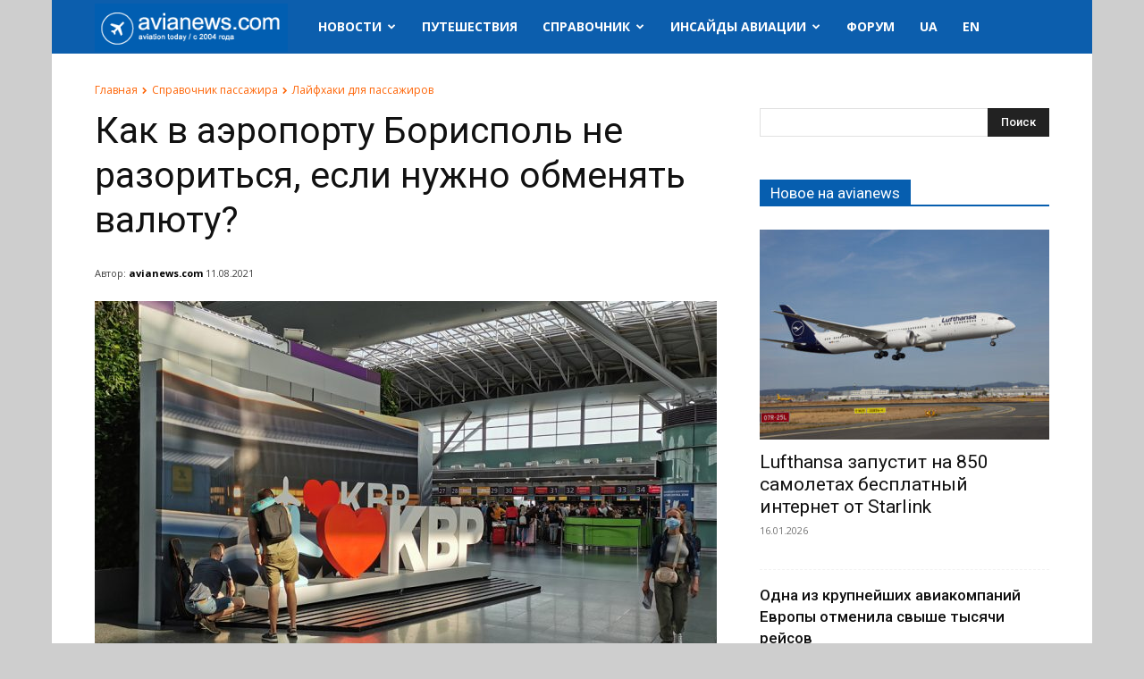

--- FILE ---
content_type: text/html; charset=UTF-8
request_url: https://www.avianews.com/help/lifehack/2021/08/11/airport_borispol_currency_exchange_in_2021/
body_size: 31451
content:
<!doctype html >
<!--[if IE 8]>    <html class="ie8" lang="en"> <![endif]-->
<!--[if IE 9]>    <html class="ie9" lang="en"> <![endif]-->
<!--[if gt IE 8]><!--> <html lang="ru-RU"> <!--<![endif]-->
<head>
    <title>Как в аэропорту Борисполь не разориться, если нужно обменять валюту?</title>
    <meta charset="UTF-8" />
    <meta name="viewport" content="width=device-width, initial-scale=1.0">
    <link rel="pingback" href="https://www.avianews.com/xmlrpc.php" />
    <meta name='robots' content='index, follow, max-image-preview:large, max-snippet:-1, max-video-preview:-1' />
<link rel="icon" type="image/png" href="https://www.avianews.com/wp-content/uploads/2021/01/favicon.png">
	<!-- This site is optimized with the Yoast SEO plugin v17.9 - https://yoast.com/wordpress/plugins/seo/ -->
	<link rel="canonical" href="https://www.avianews.com/help/lifehack/2021/08/11/airport_borispol_currency_exchange_in_2021/" />
	<meta property="og:locale" content="ru_RU" />
	<meta property="og:type" content="article" />
	<meta property="og:title" content="Как в аэропорту Борисполь не разориться, если нужно обменять валюту?" />
	<meta property="og:description" content="Первое, что видят прилетевшие в аэропорт Борисполь пассажиры &#8212; это большое число пунктов обмена валюты в зале прилета терминала D. И многие из них могут посчитать курс просто грабительским, так сильно он отличается от обычных цифр в банках в городе. При этом отделение банка с городскими курсами обмена валют на первом этаже больше не работает. [&hellip;]" />
	<meta property="og:url" content="https://www.avianews.com/help/lifehack/2021/08/11/airport_borispol_currency_exchange_in_2021/" />
	<meta property="og:site_name" content="avianews.com" />
	<meta property="article:published_time" content="2021-08-11T11:57:03+00:00" />
	<meta property="article:modified_time" content="2021-08-12T09:00:27+00:00" />
	<meta property="og:image" content="https://www.avianews.com/wp-content/uploads/2021/08/borispol_2021_ilovekbp_sign.jpg" />
	<meta property="og:image:width" content="1000" />
	<meta property="og:image:height" content="667" />
	<meta property="og:image:type" content="image/jpeg" />
	<meta name="twitter:card" content="summary_large_image" />
	<meta name="twitter:label1" content="Написано автором" />
	<meta name="twitter:data1" content="avianews.com" />
	<meta name="twitter:label2" content="Примерное время для чтения" />
	<meta name="twitter:data2" content="2 минуты" />
	<script type="application/ld+json" class="yoast-schema-graph">{"@context":"https://schema.org","@graph":[{"@type":"WebSite","@id":"https://www.avianews.com/#website","url":"https://www.avianews.com/","name":"avianews.com","description":"\u0410\u0432\u0438\u0430\u0446\u0438\u043e\u043d\u043d\u044b\u0435 \u043d\u043e\u0432\u043e\u0441\u0442\u0438, \u0430\u0432\u0438\u0430\u0446\u0438\u044f \u0438 \u043f\u0443\u0442\u0435\u0448\u0435\u0441\u0442\u0432\u0438\u044f","potentialAction":[{"@type":"SearchAction","target":{"@type":"EntryPoint","urlTemplate":"https://www.avianews.com/?s={search_term_string}"},"query-input":"required name=search_term_string"}],"inLanguage":"ru-RU"},{"@type":"ImageObject","@id":"https://www.avianews.com/help/lifehack/2021/08/11/airport_borispol_currency_exchange_in_2021/#primaryimage","inLanguage":"ru-RU","url":"https://www.avianews.com/wp-content/uploads/2021/08/borispol_2021_ilovekbp_sign.jpg","contentUrl":"https://www.avianews.com/wp-content/uploads/2021/08/borispol_2021_ilovekbp_sign.jpg","width":1000,"height":667,"caption":"\u0417\u043d\u0430\u043a \"\u042f \u043b\u044e\u0431\u043b\u044e \u0430\u044d\u0440\u043e\u043f\u043e\u0440\u0442 \u0411\u043e\u0440\u0438\u0441\u043f\u043e\u043b\u044c\" \u0432 \u0430\u044d\u0440\u043e\u043f\u043e\u0440\u0442\u0443 \u0411\u043e\u0440\u0438\u0441\u043f\u043e\u043b\u044c, \u0442\u0435\u0440\u043c\u0438\u043d\u0430\u043b D. \u0424\u043e\u0442\u043e: avianews.com"},{"@type":"WebPage","@id":"https://www.avianews.com/help/lifehack/2021/08/11/airport_borispol_currency_exchange_in_2021/#webpage","url":"https://www.avianews.com/help/lifehack/2021/08/11/airport_borispol_currency_exchange_in_2021/","name":"\u041a\u0430\u043a \u0432 \u0430\u044d\u0440\u043e\u043f\u043e\u0440\u0442\u0443 \u0411\u043e\u0440\u0438\u0441\u043f\u043e\u043b\u044c \u043d\u0435 \u0440\u0430\u0437\u043e\u0440\u0438\u0442\u044c\u0441\u044f, \u0435\u0441\u043b\u0438 \u043d\u0443\u0436\u043d\u043e \u043e\u0431\u043c\u0435\u043d\u044f\u0442\u044c \u0432\u0430\u043b\u044e\u0442\u0443?","isPartOf":{"@id":"https://www.avianews.com/#website"},"primaryImageOfPage":{"@id":"https://www.avianews.com/help/lifehack/2021/08/11/airport_borispol_currency_exchange_in_2021/#primaryimage"},"datePublished":"2021-08-11T11:57:03+00:00","dateModified":"2021-08-12T09:00:27+00:00","author":{"@id":"https://www.avianews.com/#/schema/person/6b900957e1983f7cf7f36929a09b1252"},"breadcrumb":{"@id":"https://www.avianews.com/help/lifehack/2021/08/11/airport_borispol_currency_exchange_in_2021/#breadcrumb"},"inLanguage":"ru-RU","potentialAction":[{"@type":"ReadAction","target":["https://www.avianews.com/help/lifehack/2021/08/11/airport_borispol_currency_exchange_in_2021/"]}]},{"@type":"BreadcrumbList","@id":"https://www.avianews.com/help/lifehack/2021/08/11/airport_borispol_currency_exchange_in_2021/#breadcrumb","itemListElement":[{"@type":"ListItem","position":1,"name":"\u0413\u043b\u0430\u0432\u043d\u0430\u044f \u0441\u0442\u0440\u0430\u043d\u0438\u0446\u0430","item":"https://www.avianews.com/"},{"@type":"ListItem","position":2,"name":"\u041a\u0430\u043a \u0432 \u0430\u044d\u0440\u043e\u043f\u043e\u0440\u0442\u0443 \u0411\u043e\u0440\u0438\u0441\u043f\u043e\u043b\u044c \u043d\u0435 \u0440\u0430\u0437\u043e\u0440\u0438\u0442\u044c\u0441\u044f, \u0435\u0441\u043b\u0438 \u043d\u0443\u0436\u043d\u043e \u043e\u0431\u043c\u0435\u043d\u044f\u0442\u044c \u0432\u0430\u043b\u044e\u0442\u0443?"}]},{"@type":"Person","@id":"https://www.avianews.com/#/schema/person/6b900957e1983f7cf7f36929a09b1252","name":"avianews.com","image":{"@type":"ImageObject","@id":"https://www.avianews.com/#personlogo","inLanguage":"ru-RU","url":"https://www.avianews.com/wp-content/uploads/2021/07/logo_facebook-96x96.png","contentUrl":"https://www.avianews.com/wp-content/uploads/2021/07/logo_facebook-96x96.png","caption":"avianews.com"},"description":"\u0420\u0430\u0441\u0441\u043a\u0430\u0437\u044b\u0432\u0430\u0435\u043c \u043e\u0431 \u0430\u0432\u0438\u0430\u0446\u0438\u0438 \u0441 2004 \u0433\u043e\u0434\u0430. avianews.com \u2013 \u0438\u0437\u0434\u0430\u043d\u0438\u0435 \u0434\u043b\u044f \u0430\u0432\u0438\u0430\u043f\u0430\u0441\u0441\u0430\u0436\u0438\u0440\u043e\u0432, \u043f\u0443\u0442\u0435\u0448\u0435\u0441\u0442\u0432\u0435\u043d\u043d\u0438\u043a\u043e\u0432 \u0438 \u043b\u044e\u0431\u0438\u0442\u0435\u043b\u0435\u0439 \u0430\u0432\u0438\u0430\u0446\u0438\u0438. \u041f\u0443\u0431\u043b\u0438\u043a\u0443\u0435\u043c \u0430\u0432\u0438\u0430\u0446\u0438\u043e\u043d\u043d\u044b\u0435 \u043d\u043e\u0432\u043e\u0441\u0442\u0438 \u0438\u0437 \u0415\u0432\u0440\u043e\u043f\u044b, \u0410\u043c\u0435\u0440\u0438\u043a\u0438 \u0438 \u0432\u0441\u0435\u0433\u043e \u043c\u0438\u0440\u0430.","url":"https://www.avianews.com/author/avianews-com/"}]}</script>
	<!-- / Yoast SEO plugin. -->


<link rel='dns-prefetch' href='//fonts.googleapis.com' />
<link rel='dns-prefetch' href='//s.w.org' />
<link rel="alternate" type="application/rss+xml" title="avianews.com &raquo; Лента" href="https://www.avianews.com/feed/" />
<link rel="alternate" type="application/rss+xml" title="avianews.com &raquo; Лента комментариев" href="https://www.avianews.com/comments/feed/" />
<script type="text/javascript">
window._wpemojiSettings = {"baseUrl":"https:\/\/s.w.org\/images\/core\/emoji\/13.1.0\/72x72\/","ext":".png","svgUrl":"https:\/\/s.w.org\/images\/core\/emoji\/13.1.0\/svg\/","svgExt":".svg","source":{"concatemoji":"https:\/\/www.avianews.com\/wp-includes\/js\/wp-emoji-release.min.js?ver=5.9.3"}};
/*! This file is auto-generated */
!function(e,a,t){var n,r,o,i=a.createElement("canvas"),p=i.getContext&&i.getContext("2d");function s(e,t){var a=String.fromCharCode;p.clearRect(0,0,i.width,i.height),p.fillText(a.apply(this,e),0,0);e=i.toDataURL();return p.clearRect(0,0,i.width,i.height),p.fillText(a.apply(this,t),0,0),e===i.toDataURL()}function c(e){var t=a.createElement("script");t.src=e,t.defer=t.type="text/javascript",a.getElementsByTagName("head")[0].appendChild(t)}for(o=Array("flag","emoji"),t.supports={everything:!0,everythingExceptFlag:!0},r=0;r<o.length;r++)t.supports[o[r]]=function(e){if(!p||!p.fillText)return!1;switch(p.textBaseline="top",p.font="600 32px Arial",e){case"flag":return s([127987,65039,8205,9895,65039],[127987,65039,8203,9895,65039])?!1:!s([55356,56826,55356,56819],[55356,56826,8203,55356,56819])&&!s([55356,57332,56128,56423,56128,56418,56128,56421,56128,56430,56128,56423,56128,56447],[55356,57332,8203,56128,56423,8203,56128,56418,8203,56128,56421,8203,56128,56430,8203,56128,56423,8203,56128,56447]);case"emoji":return!s([10084,65039,8205,55357,56613],[10084,65039,8203,55357,56613])}return!1}(o[r]),t.supports.everything=t.supports.everything&&t.supports[o[r]],"flag"!==o[r]&&(t.supports.everythingExceptFlag=t.supports.everythingExceptFlag&&t.supports[o[r]]);t.supports.everythingExceptFlag=t.supports.everythingExceptFlag&&!t.supports.flag,t.DOMReady=!1,t.readyCallback=function(){t.DOMReady=!0},t.supports.everything||(n=function(){t.readyCallback()},a.addEventListener?(a.addEventListener("DOMContentLoaded",n,!1),e.addEventListener("load",n,!1)):(e.attachEvent("onload",n),a.attachEvent("onreadystatechange",function(){"complete"===a.readyState&&t.readyCallback()})),(n=t.source||{}).concatemoji?c(n.concatemoji):n.wpemoji&&n.twemoji&&(c(n.twemoji),c(n.wpemoji)))}(window,document,window._wpemojiSettings);
</script>
<style type="text/css">
img.wp-smiley,
img.emoji {
	display: inline !important;
	border: none !important;
	box-shadow: none !important;
	height: 1em !important;
	width: 1em !important;
	margin: 0 0.07em !important;
	vertical-align: -0.1em !important;
	background: none !important;
	padding: 0 !important;
}
</style>
	<link rel='stylesheet' id='wp-block-library-css'  href='https://www.avianews.com/wp-includes/css/dist/block-library/style.min.css?ver=5.9.3' type='text/css' media='all' />
<style id='global-styles-inline-css' type='text/css'>
body{--wp--preset--color--black: #000000;--wp--preset--color--cyan-bluish-gray: #abb8c3;--wp--preset--color--white: #ffffff;--wp--preset--color--pale-pink: #f78da7;--wp--preset--color--vivid-red: #cf2e2e;--wp--preset--color--luminous-vivid-orange: #ff6900;--wp--preset--color--luminous-vivid-amber: #fcb900;--wp--preset--color--light-green-cyan: #7bdcb5;--wp--preset--color--vivid-green-cyan: #00d084;--wp--preset--color--pale-cyan-blue: #8ed1fc;--wp--preset--color--vivid-cyan-blue: #0693e3;--wp--preset--color--vivid-purple: #9b51e0;--wp--preset--gradient--vivid-cyan-blue-to-vivid-purple: linear-gradient(135deg,rgba(6,147,227,1) 0%,rgb(155,81,224) 100%);--wp--preset--gradient--light-green-cyan-to-vivid-green-cyan: linear-gradient(135deg,rgb(122,220,180) 0%,rgb(0,208,130) 100%);--wp--preset--gradient--luminous-vivid-amber-to-luminous-vivid-orange: linear-gradient(135deg,rgba(252,185,0,1) 0%,rgba(255,105,0,1) 100%);--wp--preset--gradient--luminous-vivid-orange-to-vivid-red: linear-gradient(135deg,rgba(255,105,0,1) 0%,rgb(207,46,46) 100%);--wp--preset--gradient--very-light-gray-to-cyan-bluish-gray: linear-gradient(135deg,rgb(238,238,238) 0%,rgb(169,184,195) 100%);--wp--preset--gradient--cool-to-warm-spectrum: linear-gradient(135deg,rgb(74,234,220) 0%,rgb(151,120,209) 20%,rgb(207,42,186) 40%,rgb(238,44,130) 60%,rgb(251,105,98) 80%,rgb(254,248,76) 100%);--wp--preset--gradient--blush-light-purple: linear-gradient(135deg,rgb(255,206,236) 0%,rgb(152,150,240) 100%);--wp--preset--gradient--blush-bordeaux: linear-gradient(135deg,rgb(254,205,165) 0%,rgb(254,45,45) 50%,rgb(107,0,62) 100%);--wp--preset--gradient--luminous-dusk: linear-gradient(135deg,rgb(255,203,112) 0%,rgb(199,81,192) 50%,rgb(65,88,208) 100%);--wp--preset--gradient--pale-ocean: linear-gradient(135deg,rgb(255,245,203) 0%,rgb(182,227,212) 50%,rgb(51,167,181) 100%);--wp--preset--gradient--electric-grass: linear-gradient(135deg,rgb(202,248,128) 0%,rgb(113,206,126) 100%);--wp--preset--gradient--midnight: linear-gradient(135deg,rgb(2,3,129) 0%,rgb(40,116,252) 100%);--wp--preset--duotone--dark-grayscale: url('#wp-duotone-dark-grayscale');--wp--preset--duotone--grayscale: url('#wp-duotone-grayscale');--wp--preset--duotone--purple-yellow: url('#wp-duotone-purple-yellow');--wp--preset--duotone--blue-red: url('#wp-duotone-blue-red');--wp--preset--duotone--midnight: url('#wp-duotone-midnight');--wp--preset--duotone--magenta-yellow: url('#wp-duotone-magenta-yellow');--wp--preset--duotone--purple-green: url('#wp-duotone-purple-green');--wp--preset--duotone--blue-orange: url('#wp-duotone-blue-orange');--wp--preset--font-size--small: 11px;--wp--preset--font-size--medium: 20px;--wp--preset--font-size--large: 32px;--wp--preset--font-size--x-large: 42px;--wp--preset--font-size--regular: 15px;--wp--preset--font-size--larger: 50px;}.has-black-color{color: var(--wp--preset--color--black) !important;}.has-cyan-bluish-gray-color{color: var(--wp--preset--color--cyan-bluish-gray) !important;}.has-white-color{color: var(--wp--preset--color--white) !important;}.has-pale-pink-color{color: var(--wp--preset--color--pale-pink) !important;}.has-vivid-red-color{color: var(--wp--preset--color--vivid-red) !important;}.has-luminous-vivid-orange-color{color: var(--wp--preset--color--luminous-vivid-orange) !important;}.has-luminous-vivid-amber-color{color: var(--wp--preset--color--luminous-vivid-amber) !important;}.has-light-green-cyan-color{color: var(--wp--preset--color--light-green-cyan) !important;}.has-vivid-green-cyan-color{color: var(--wp--preset--color--vivid-green-cyan) !important;}.has-pale-cyan-blue-color{color: var(--wp--preset--color--pale-cyan-blue) !important;}.has-vivid-cyan-blue-color{color: var(--wp--preset--color--vivid-cyan-blue) !important;}.has-vivid-purple-color{color: var(--wp--preset--color--vivid-purple) !important;}.has-black-background-color{background-color: var(--wp--preset--color--black) !important;}.has-cyan-bluish-gray-background-color{background-color: var(--wp--preset--color--cyan-bluish-gray) !important;}.has-white-background-color{background-color: var(--wp--preset--color--white) !important;}.has-pale-pink-background-color{background-color: var(--wp--preset--color--pale-pink) !important;}.has-vivid-red-background-color{background-color: var(--wp--preset--color--vivid-red) !important;}.has-luminous-vivid-orange-background-color{background-color: var(--wp--preset--color--luminous-vivid-orange) !important;}.has-luminous-vivid-amber-background-color{background-color: var(--wp--preset--color--luminous-vivid-amber) !important;}.has-light-green-cyan-background-color{background-color: var(--wp--preset--color--light-green-cyan) !important;}.has-vivid-green-cyan-background-color{background-color: var(--wp--preset--color--vivid-green-cyan) !important;}.has-pale-cyan-blue-background-color{background-color: var(--wp--preset--color--pale-cyan-blue) !important;}.has-vivid-cyan-blue-background-color{background-color: var(--wp--preset--color--vivid-cyan-blue) !important;}.has-vivid-purple-background-color{background-color: var(--wp--preset--color--vivid-purple) !important;}.has-black-border-color{border-color: var(--wp--preset--color--black) !important;}.has-cyan-bluish-gray-border-color{border-color: var(--wp--preset--color--cyan-bluish-gray) !important;}.has-white-border-color{border-color: var(--wp--preset--color--white) !important;}.has-pale-pink-border-color{border-color: var(--wp--preset--color--pale-pink) !important;}.has-vivid-red-border-color{border-color: var(--wp--preset--color--vivid-red) !important;}.has-luminous-vivid-orange-border-color{border-color: var(--wp--preset--color--luminous-vivid-orange) !important;}.has-luminous-vivid-amber-border-color{border-color: var(--wp--preset--color--luminous-vivid-amber) !important;}.has-light-green-cyan-border-color{border-color: var(--wp--preset--color--light-green-cyan) !important;}.has-vivid-green-cyan-border-color{border-color: var(--wp--preset--color--vivid-green-cyan) !important;}.has-pale-cyan-blue-border-color{border-color: var(--wp--preset--color--pale-cyan-blue) !important;}.has-vivid-cyan-blue-border-color{border-color: var(--wp--preset--color--vivid-cyan-blue) !important;}.has-vivid-purple-border-color{border-color: var(--wp--preset--color--vivid-purple) !important;}.has-vivid-cyan-blue-to-vivid-purple-gradient-background{background: var(--wp--preset--gradient--vivid-cyan-blue-to-vivid-purple) !important;}.has-light-green-cyan-to-vivid-green-cyan-gradient-background{background: var(--wp--preset--gradient--light-green-cyan-to-vivid-green-cyan) !important;}.has-luminous-vivid-amber-to-luminous-vivid-orange-gradient-background{background: var(--wp--preset--gradient--luminous-vivid-amber-to-luminous-vivid-orange) !important;}.has-luminous-vivid-orange-to-vivid-red-gradient-background{background: var(--wp--preset--gradient--luminous-vivid-orange-to-vivid-red) !important;}.has-very-light-gray-to-cyan-bluish-gray-gradient-background{background: var(--wp--preset--gradient--very-light-gray-to-cyan-bluish-gray) !important;}.has-cool-to-warm-spectrum-gradient-background{background: var(--wp--preset--gradient--cool-to-warm-spectrum) !important;}.has-blush-light-purple-gradient-background{background: var(--wp--preset--gradient--blush-light-purple) !important;}.has-blush-bordeaux-gradient-background{background: var(--wp--preset--gradient--blush-bordeaux) !important;}.has-luminous-dusk-gradient-background{background: var(--wp--preset--gradient--luminous-dusk) !important;}.has-pale-ocean-gradient-background{background: var(--wp--preset--gradient--pale-ocean) !important;}.has-electric-grass-gradient-background{background: var(--wp--preset--gradient--electric-grass) !important;}.has-midnight-gradient-background{background: var(--wp--preset--gradient--midnight) !important;}.has-small-font-size{font-size: var(--wp--preset--font-size--small) !important;}.has-medium-font-size{font-size: var(--wp--preset--font-size--medium) !important;}.has-large-font-size{font-size: var(--wp--preset--font-size--large) !important;}.has-x-large-font-size{font-size: var(--wp--preset--font-size--x-large) !important;}
</style>
<link rel='stylesheet' id='td-plugin-multi-purpose-css'  href='https://www.avianews.com/wp-content/plugins/td-composer/td-multi-purpose/style.css?ver=e12b81d6cbdf467845997a891495df2cx' type='text/css' media='all' />
<link rel='stylesheet' id='google-fonts-style-css'  href='https://fonts.googleapis.com/css?family=Open+Sans%3A400%2C600%2C700%7CRoboto%3A400%2C500%2C700&#038;display=swap&#038;ver=12.5.1' type='text/css' media='all' />
<link rel='stylesheet' id='td-theme-css'  href='https://www.avianews.com/wp-content/themes/Newspaper/style.css?ver=12.5.1' type='text/css' media='all' />
<style id='td-theme-inline-css' type='text/css'>
    
        @media (max-width: 767px) {
            .td-header-desktop-wrap {
                display: none;
            }
        }
        @media (min-width: 767px) {
            .td-header-mobile-wrap {
                display: none;
            }
        }
    
	
</style>
<link rel='stylesheet' id='td-legacy-framework-front-style-css'  href='https://www.avianews.com/wp-content/plugins/td-composer/legacy/Newspaper/assets/css/td_legacy_main.css?ver=e12b81d6cbdf467845997a891495df2cx' type='text/css' media='all' />
<link rel='stylesheet' id='td-standard-pack-framework-front-style-css'  href='https://www.avianews.com/wp-content/plugins/td-standard-pack/Newspaper/assets/css/td_standard_pack_main.css?ver=ea43e379b839e31c21a92e9daeba4b6d' type='text/css' media='all' />
<link rel='stylesheet' id='tdb_style_cloud_templates_front-css'  href='https://www.avianews.com/wp-content/plugins/td-cloud-library/assets/css/tdb_main.css?ver=0390de2d4222fae8efaeae107c326a4e' type='text/css' media='all' />
<script type='text/javascript' src='https://www.avianews.com/wp-includes/js/jquery/jquery.min.js?ver=3.6.0' id='jquery-core-js'></script>
<script type='text/javascript' src='https://www.avianews.com/wp-includes/js/jquery/jquery-migrate.min.js?ver=3.3.2' id='jquery-migrate-js'></script>
<link rel="https://api.w.org/" href="https://www.avianews.com/wp-json/" /><link rel="alternate" type="application/json" href="https://www.avianews.com/wp-json/wp/v2/posts/21033" /><link rel="EditURI" type="application/rsd+xml" title="RSD" href="https://www.avianews.com/xmlrpc.php?rsd" />
<link rel="wlwmanifest" type="application/wlwmanifest+xml" href="https://www.avianews.com/wp-includes/wlwmanifest.xml" /> 
<meta name="generator" content="WordPress 5.9.3" />
<link rel='shortlink' href='https://www.avianews.com/?p=21033' />
<link rel="alternate" type="application/json+oembed" href="https://www.avianews.com/wp-json/oembed/1.0/embed?url=https%3A%2F%2Fwww.avianews.com%2Fhelp%2Flifehack%2F2021%2F08%2F11%2Fairport_borispol_currency_exchange_in_2021%2F" />
<link rel="alternate" type="text/xml+oembed" href="https://www.avianews.com/wp-json/oembed/1.0/embed?url=https%3A%2F%2Fwww.avianews.com%2Fhelp%2Flifehack%2F2021%2F08%2F11%2Fairport_borispol_currency_exchange_in_2021%2F&#038;format=xml" />
<!--[if lt IE 9]><script src="https://cdnjs.cloudflare.com/ajax/libs/html5shiv/3.7.3/html5shiv.js"></script><![endif]-->
        <script>
        window.tdb_global_vars = {"wpRestUrl":"https:\/\/www.avianews.com\/wp-json\/","permalinkStructure":"\/%category%\/%year%\/%monthnum%\/%day%\/%postname%\/"};
        window.tdb_p_autoload_vars = {"isAjax":false,"isAdminBarShowing":false,"autoloadScrollPercent":50,"postAutoloadStatus":"off","origPostEditUrl":null};
    </script>
    
    <style id="tdb-global-colors">
        :root {--accent-color: #fff;}
    </style>
	

<!-- JS generated by theme -->

<script>
    
    

	    var tdBlocksArray = []; //here we store all the items for the current page

	    // td_block class - each ajax block uses a object of this class for requests
	    function tdBlock() {
		    this.id = '';
		    this.block_type = 1; //block type id (1-234 etc)
		    this.atts = '';
		    this.td_column_number = '';
		    this.td_current_page = 1; //
		    this.post_count = 0; //from wp
		    this.found_posts = 0; //from wp
		    this.max_num_pages = 0; //from wp
		    this.td_filter_value = ''; //current live filter value
		    this.is_ajax_running = false;
		    this.td_user_action = ''; // load more or infinite loader (used by the animation)
		    this.header_color = '';
		    this.ajax_pagination_infinite_stop = ''; //show load more at page x
	    }

        // td_js_generator - mini detector
        ( function () {
            var htmlTag = document.getElementsByTagName("html")[0];

	        if ( navigator.userAgent.indexOf("MSIE 10.0") > -1 ) {
                htmlTag.className += ' ie10';
            }

            if ( !!navigator.userAgent.match(/Trident.*rv\:11\./) ) {
                htmlTag.className += ' ie11';
            }

	        if ( navigator.userAgent.indexOf("Edge") > -1 ) {
                htmlTag.className += ' ieEdge';
            }

            if ( /(iPad|iPhone|iPod)/g.test(navigator.userAgent) ) {
                htmlTag.className += ' td-md-is-ios';
            }

            var user_agent = navigator.userAgent.toLowerCase();
            if ( user_agent.indexOf("android") > -1 ) {
                htmlTag.className += ' td-md-is-android';
            }

            if ( -1 !== navigator.userAgent.indexOf('Mac OS X')  ) {
                htmlTag.className += ' td-md-is-os-x';
            }

            if ( /chrom(e|ium)/.test(navigator.userAgent.toLowerCase()) ) {
               htmlTag.className += ' td-md-is-chrome';
            }

            if ( -1 !== navigator.userAgent.indexOf('Firefox') ) {
                htmlTag.className += ' td-md-is-firefox';
            }

            if ( -1 !== navigator.userAgent.indexOf('Safari') && -1 === navigator.userAgent.indexOf('Chrome') ) {
                htmlTag.className += ' td-md-is-safari';
            }

            if( -1 !== navigator.userAgent.indexOf('IEMobile') ){
                htmlTag.className += ' td-md-is-iemobile';
            }

        })();

        var tdLocalCache = {};

        ( function () {
            "use strict";

            tdLocalCache = {
                data: {},
                remove: function (resource_id) {
                    delete tdLocalCache.data[resource_id];
                },
                exist: function (resource_id) {
                    return tdLocalCache.data.hasOwnProperty(resource_id) && tdLocalCache.data[resource_id] !== null;
                },
                get: function (resource_id) {
                    return tdLocalCache.data[resource_id];
                },
                set: function (resource_id, cachedData) {
                    tdLocalCache.remove(resource_id);
                    tdLocalCache.data[resource_id] = cachedData;
                }
            };
        })();

    
    
var td_viewport_interval_list=[{"limitBottom":767,"sidebarWidth":228},{"limitBottom":1018,"sidebarWidth":300},{"limitBottom":1140,"sidebarWidth":324}];
var tdc_is_installed="yes";
var td_ajax_url="https:\/\/www.avianews.com\/wp-admin\/admin-ajax.php?td_theme_name=Newspaper&v=12.5.1";
var td_get_template_directory_uri="https:\/\/www.avianews.com\/wp-content\/plugins\/td-composer\/legacy\/common";
var tds_snap_menu="";
var tds_logo_on_sticky="";
var tds_header_style="5";
var td_please_wait="\u041f\u043e\u0436\u0430\u043b\u0443\u0439\u0441\u0442\u0430, \u043f\u043e\u0434\u043e\u0436\u0434\u0438\u0442\u0435...";
var td_email_user_pass_incorrect="\u041d\u0435\u0432\u0435\u0440\u043d\u043e\u0435 \u0438\u043c\u044f \u043f\u043e\u043b\u044c\u0437\u043e\u0432\u0430\u0442\u0435\u043b\u044f \u0438\u043b\u0438 \u043f\u0430\u0440\u043e\u043b\u044c!";
var td_email_user_incorrect="\u041d\u0435\u0432\u0435\u0440\u043d\u044b\u0439 \u0430\u0434\u0440\u0435\u0441 \u044d\u043b\u0435\u043a\u0442\u0440\u043e\u043d\u043d\u043e\u0439 \u043f\u043e\u0447\u0442\u044b \u0438\u043b\u0438 \u043f\u0430\u0440\u043e\u043b\u044c!";
var td_email_incorrect="\u041d\u0435\u0432\u0435\u0440\u043d\u044b\u0439 \u0430\u0434\u0440\u0435\u0441 \u044d\u043b\u0435\u043a\u0442\u0440\u043e\u043d\u043d\u043e\u0439 \u043f\u043e\u0447\u0442\u044b!";
var td_user_incorrect="Username incorrect!";
var td_email_user_empty="Email or username empty!";
var td_pass_empty="Pass empty!";
var td_pass_pattern_incorrect="Invalid Pass Pattern!";
var td_retype_pass_incorrect="Retyped Pass incorrect!";
var tds_more_articles_on_post_enable="";
var tds_more_articles_on_post_time_to_wait="";
var tds_more_articles_on_post_pages_distance_from_top=1000;
var tds_theme_color_site_wide="#065eaf";
var tds_smart_sidebar="";
var tdThemeName="Newspaper";
var tdThemeNameWl="Newspaper";
var td_magnific_popup_translation_tPrev="\u041f\u0440\u0435\u0434\u044b\u0434\u0443\u0449\u0438\u0439 (\u041a\u043d\u043e\u043f\u043a\u0430 \u0432\u043b\u0435\u0432\u043e)";
var td_magnific_popup_translation_tNext="\u0421\u043b\u0435\u0434\u0443\u044e\u0449\u0438\u0439 (\u041a\u043d\u043e\u043f\u043a\u0430 \u0432\u043f\u0440\u0430\u0432\u043e)";
var td_magnific_popup_translation_tCounter="%curr% \u0438\u0437 %total%";
var td_magnific_popup_translation_ajax_tError="\u0421\u043e\u0434\u0435\u0440\u0436\u0438\u043c\u043e\u0435 %url% \u043d\u0435 \u043c\u043e\u0436\u0435\u0442 \u0431\u044b\u0442\u044c \u0437\u0430\u0433\u0440\u0443\u0436\u0435\u043d\u043e.";
var td_magnific_popup_translation_image_tError="\u0418\u0437\u043e\u0431\u0440\u0430\u0436\u0435\u043d\u0438\u0435 #%curr% \u043d\u0435 \u0443\u0434\u0430\u043b\u043e\u0441\u044c \u0437\u0430\u0433\u0440\u0443\u0437\u0438\u0442\u044c.";
var tdBlockNonce="e741deaa5f";
var tdDateNamesI18n={"month_names":["\u042f\u043d\u0432\u0430\u0440\u044c","\u0424\u0435\u0432\u0440\u0430\u043b\u044c","\u041c\u0430\u0440\u0442","\u0410\u043f\u0440\u0435\u043b\u044c","\u041c\u0430\u0439","\u0418\u044e\u043d\u044c","\u0418\u044e\u043b\u044c","\u0410\u0432\u0433\u0443\u0441\u0442","\u0421\u0435\u043d\u0442\u044f\u0431\u0440\u044c","\u041e\u043a\u0442\u044f\u0431\u0440\u044c","\u041d\u043e\u044f\u0431\u0440\u044c","\u0414\u0435\u043a\u0430\u0431\u0440\u044c"],"month_names_short":["\u042f\u043d\u0432","\u0424\u0435\u0432","\u041c\u0430\u0440","\u0410\u043f\u0440","\u041c\u0430\u0439","\u0418\u044e\u043d","\u0418\u044e\u043b","\u0410\u0432\u0433","\u0421\u0435\u043d","\u041e\u043a\u0442","\u041d\u043e\u044f","\u0414\u0435\u043a"],"day_names":["\u0412\u043e\u0441\u043a\u0440\u0435\u0441\u0435\u043d\u044c\u0435","\u041f\u043e\u043d\u0435\u0434\u0435\u043b\u044c\u043d\u0438\u043a","\u0412\u0442\u043e\u0440\u043d\u0438\u043a","\u0421\u0440\u0435\u0434\u0430","\u0427\u0435\u0442\u0432\u0435\u0440\u0433","\u041f\u044f\u0442\u043d\u0438\u0446\u0430","\u0421\u0443\u0431\u0431\u043e\u0442\u0430"],"day_names_short":["\u0412\u0441","\u041f\u043d","\u0412\u0442","\u0421\u0440","\u0427\u0442","\u041f\u0442","\u0421\u0431"]};
var tdb_modal_confirm="Save";
var tdb_modal_cancel="Cancel";
var tdb_modal_confirm_alt="Yes";
var tdb_modal_cancel_alt="No";
var td_ad_background_click_link="";
var td_ad_background_click_target="";
</script>


<!-- Header style compiled by theme -->

<style>
    
.td-module-exclusive .td-module-title a:before {
        content: 'ЭКСКЛЮЗИВНЫЙ';
    }

    
    .td-header-wrap .black-menu .sf-menu > .current-menu-item > a,
    .td-header-wrap .black-menu .sf-menu > .current-menu-ancestor > a,
    .td-header-wrap .black-menu .sf-menu > .current-category-ancestor > a,
    .td-header-wrap .black-menu .sf-menu > li > a:hover,
    .td-header-wrap .black-menu .sf-menu > .sfHover > a,
    .sf-menu > .current-menu-item > a:after,
    .sf-menu > .current-menu-ancestor > a:after,
    .sf-menu > .current-category-ancestor > a:after,
    .sf-menu > li:hover > a:after,
    .sf-menu > .sfHover > a:after,
    .header-search-wrap .td-drop-down-search:after,
    .header-search-wrap .td-drop-down-search .btn:hover,
    input[type=submit]:hover,
    .td-read-more a,
    .td-post-category:hover,
    body .td_top_authors .td-active .td-author-post-count,
    body .td_top_authors .td-active .td-author-comments-count,
    body .td_top_authors .td_mod_wrap:hover .td-author-post-count,
    body .td_top_authors .td_mod_wrap:hover .td-author-comments-count,
    .td-404-sub-sub-title a:hover,
    .td-search-form-widget .wpb_button:hover,
    .td-rating-bar-wrap div,
    .dropcap,
    .td_wrapper_video_playlist .td_video_controls_playlist_wrapper,
    .wpb_default,
    .wpb_default:hover,
    .td-left-smart-list:hover,
    .td-right-smart-list:hover,
    #bbpress-forums button:hover,
    .bbp_widget_login .button:hover,
    .td-footer-wrapper .td-post-category,
    .td-footer-wrapper .widget_product_search input[type="submit"]:hover,
    .single-product .product .summary .cart .button:hover,
    .td-next-prev-wrap a:hover,
    .td-load-more-wrap a:hover,
    .td-post-small-box a:hover,
    .page-nav .current,
    .page-nav:first-child > div,
    #bbpress-forums .bbp-pagination .current,
    #bbpress-forums #bbp-single-user-details #bbp-user-navigation li.current a,
    .td-theme-slider:hover .slide-meta-cat a,
    a.vc_btn-black:hover,
    .td-trending-now-wrapper:hover .td-trending-now-title,
    .td-scroll-up,
    .td-smart-list-button:hover,
    .td-weather-information:before,
    .td-weather-week:before,
    .td_block_exchange .td-exchange-header:before,
    .td-pulldown-syle-2 .td-subcat-dropdown ul:after,
    .td_block_template_9 .td-block-title:after,
    .td_block_template_15 .td-block-title:before,
    div.wpforms-container .wpforms-form div.wpforms-submit-container button[type=submit],
    .td-close-video-fixed {
        background-color: #065eaf;
    }

    .td_block_template_4 .td-related-title .td-cur-simple-item:before {
        border-color: #065eaf transparent transparent transparent !important;
    }
    
    
    .td_block_template_4 .td-related-title .td-cur-simple-item,
    .td_block_template_3 .td-related-title .td-cur-simple-item,
    .td_block_template_9 .td-related-title:after {
        background-color: #065eaf;
    }

    a,
    cite a:hover,
    .td-page-content blockquote p,
    .td-post-content blockquote p,
    .mce-content-body blockquote p,
    .comment-content blockquote p,
    .wpb_text_column blockquote p,
    .td_block_text_with_title blockquote p,
    .td_module_wrap:hover .entry-title a,
    .td-subcat-filter .td-subcat-list a:hover,
    .td-subcat-filter .td-subcat-dropdown a:hover,
    .td_quote_on_blocks,
    .dropcap2,
    .dropcap3,
    body .td_top_authors .td-active .td-authors-name a,
    body .td_top_authors .td_mod_wrap:hover .td-authors-name a,
    .td-post-next-prev-content a:hover,
    .author-box-wrap .td-author-social a:hover,
    .td-author-name a:hover,
    .td-author-url a:hover,
    .comment-reply-link:hover,
    .logged-in-as a:hover,
    #cancel-comment-reply-link:hover,
    .td-search-query,
    .widget a:hover,
    .td_wp_recentcomments a:hover,
    .archive .widget_archive .current,
    .archive .widget_archive .current a,
    .widget_calendar tfoot a:hover,
    #bbpress-forums li.bbp-header .bbp-reply-content span a:hover,
    #bbpress-forums .bbp-forum-freshness a:hover,
    #bbpress-forums .bbp-topic-freshness a:hover,
    #bbpress-forums .bbp-forums-list li a:hover,
    #bbpress-forums .bbp-forum-title:hover,
    #bbpress-forums .bbp-topic-permalink:hover,
    #bbpress-forums .bbp-topic-started-by a:hover,
    #bbpress-forums .bbp-topic-started-in a:hover,
    #bbpress-forums .bbp-body .super-sticky li.bbp-topic-title .bbp-topic-permalink,
    #bbpress-forums .bbp-body .sticky li.bbp-topic-title .bbp-topic-permalink,
    .widget_display_replies .bbp-author-name,
    .widget_display_topics .bbp-author-name,
    .td-subfooter-menu li a:hover,
    a.vc_btn-black:hover,
    .td-smart-list-dropdown-wrap .td-smart-list-button:hover,
    .td-instagram-user a,
    .td-block-title-wrap .td-wrapper-pulldown-filter .td-pulldown-filter-display-option:hover,
    .td-block-title-wrap .td-wrapper-pulldown-filter .td-pulldown-filter-display-option:hover i,
    .td-block-title-wrap .td-wrapper-pulldown-filter .td-pulldown-filter-link:hover,
    .td-block-title-wrap .td-wrapper-pulldown-filter .td-pulldown-filter-item .td-cur-simple-item,
    .td-pulldown-syle-2 .td-subcat-dropdown:hover .td-subcat-more span,
    .td-pulldown-syle-2 .td-subcat-dropdown:hover .td-subcat-more i,
    .td-pulldown-syle-3 .td-subcat-dropdown:hover .td-subcat-more span,
    .td-pulldown-syle-3 .td-subcat-dropdown:hover .td-subcat-more i,
    .td_block_template_2 .td-related-title .td-cur-simple-item,
    .td_block_template_5 .td-related-title .td-cur-simple-item,
    .td_block_template_6 .td-related-title .td-cur-simple-item,
    .td_block_template_7 .td-related-title .td-cur-simple-item,
    .td_block_template_8 .td-related-title .td-cur-simple-item,
    .td_block_template_9 .td-related-title .td-cur-simple-item,
    .td_block_template_10 .td-related-title .td-cur-simple-item,
    .td_block_template_11 .td-related-title .td-cur-simple-item,
    .td_block_template_12 .td-related-title .td-cur-simple-item,
    .td_block_template_13 .td-related-title .td-cur-simple-item,
    .td_block_template_14 .td-related-title .td-cur-simple-item,
    .td_block_template_15 .td-related-title .td-cur-simple-item,
    .td_block_template_16 .td-related-title .td-cur-simple-item,
    .td_block_template_17 .td-related-title .td-cur-simple-item,
    .td-theme-wrap .sf-menu ul .td-menu-item > a:hover,
    .td-theme-wrap .sf-menu ul .sfHover > a,
    .td-theme-wrap .sf-menu ul .current-menu-ancestor > a,
    .td-theme-wrap .sf-menu ul .current-category-ancestor > a,
    .td-theme-wrap .sf-menu ul .current-menu-item > a,
    .td_outlined_btn,
    body .td_block_categories_tags .td-ct-item:hover,
    body .td_block_list_menu li.current-menu-item > a,
    body .td_block_list_menu li.current-menu-ancestor > a,
    body .td_block_list_menu li.current-category-ancestor > a {
        color: #065eaf;
    }

    a.vc_btn-black.vc_btn_square_outlined:hover,
    a.vc_btn-black.vc_btn_outlined:hover {
        color: #065eaf !important;
    }

    .td-next-prev-wrap a:hover,
    .td-load-more-wrap a:hover,
    .td-post-small-box a:hover,
    .page-nav .current,
    .page-nav:first-child > div,
    #bbpress-forums .bbp-pagination .current,
    .post .td_quote_box,
    .page .td_quote_box,
    a.vc_btn-black:hover,
    .td_block_template_5 .td-block-title > *,
    .td_outlined_btn {
        border-color: #065eaf;
    }

    .td_wrapper_video_playlist .td_video_currently_playing:after {
        border-color: #065eaf !important;
    }

    .header-search-wrap .td-drop-down-search:before {
        border-color: transparent transparent #065eaf transparent;
    }

    .block-title > span,
    .block-title > a,
    .block-title > label,
    .widgettitle,
    .widgettitle:after,
    body .td-trending-now-title,
    .td-trending-now-wrapper:hover .td-trending-now-title,
    .wpb_tabs li.ui-tabs-active a,
    .wpb_tabs li:hover a,
    .vc_tta-container .vc_tta-color-grey.vc_tta-tabs-position-top.vc_tta-style-classic .vc_tta-tabs-container .vc_tta-tab.vc_active > a,
    .vc_tta-container .vc_tta-color-grey.vc_tta-tabs-position-top.vc_tta-style-classic .vc_tta-tabs-container .vc_tta-tab:hover > a,
    .td_block_template_1 .td-related-title .td-cur-simple-item,
    .td-subcat-filter .td-subcat-dropdown:hover .td-subcat-more, 
    .td_3D_btn,
    .td_shadow_btn,
    .td_default_btn,
    .td_round_btn, 
    .td_outlined_btn:hover {
    	background-color: #065eaf;
    }
    .block-title,
    .td_block_template_1 .td-related-title,
    .wpb_tabs .wpb_tabs_nav,
    .vc_tta-container .vc_tta-color-grey.vc_tta-tabs-position-top.vc_tta-style-classic .vc_tta-tabs-container {
        border-color: #065eaf;
    }
    .td_block_wrap .td-subcat-item a.td-cur-simple-item {
	    color: #065eaf;
	}


    
    .td-grid-style-4 .entry-title
    {
        background-color: rgba(6, 94, 175, 0.7);
    }


    
    .block-title > span,
    .block-title > span > a,
    .block-title > a,
    .block-title > label,
    .widgettitle,
    .widgettitle:after,
    body .td-trending-now-title,
    .td-trending-now-wrapper:hover .td-trending-now-title,
    .wpb_tabs li.ui-tabs-active a,
    .wpb_tabs li:hover a,
    .vc_tta-container .vc_tta-color-grey.vc_tta-tabs-position-top.vc_tta-style-classic .vc_tta-tabs-container .vc_tta-tab.vc_active > a,
    .vc_tta-container .vc_tta-color-grey.vc_tta-tabs-position-top.vc_tta-style-classic .vc_tta-tabs-container .vc_tta-tab:hover > a,
    .td_block_template_1 .td-related-title .td-cur-simple-item,
    .td-subcat-filter .td-subcat-dropdown:hover .td-subcat-more,
    .td-weather-information:before,
    .td-weather-week:before,
    .td_block_exchange .td-exchange-header:before,
    .td-theme-wrap .td_block_template_3 .td-block-title > *,
    .td-theme-wrap .td_block_template_4 .td-block-title > *,
    .td-theme-wrap .td_block_template_7 .td-block-title > *,
    .td-theme-wrap .td_block_template_9 .td-block-title:after,
    .td-theme-wrap .td_block_template_10 .td-block-title::before,
    .td-theme-wrap .td_block_template_11 .td-block-title::before,
    .td-theme-wrap .td_block_template_11 .td-block-title::after,
    .td-theme-wrap .td_block_template_14 .td-block-title,
    .td-theme-wrap .td_block_template_15 .td-block-title:before,
    .td-theme-wrap .td_block_template_17 .td-block-title:before {
        background-color: #065eaf;
    }

    .block-title,
    .td_block_template_1 .td-related-title,
    .wpb_tabs .wpb_tabs_nav,
    .vc_tta-container .vc_tta-color-grey.vc_tta-tabs-position-top.vc_tta-style-classic .vc_tta-tabs-container,
    .td-theme-wrap .td_block_template_5 .td-block-title > *,
    .td-theme-wrap .td_block_template_17 .td-block-title,
    .td-theme-wrap .td_block_template_17 .td-block-title::before {
        border-color: #065eaf;
    }

    .td-theme-wrap .td_block_template_4 .td-block-title > *:before,
    .td-theme-wrap .td_block_template_17 .td-block-title::after {
        border-color: #065eaf transparent transparent transparent;
    }
    
    .td-theme-wrap .td_block_template_4 .td-related-title .td-cur-simple-item:before {
        border-color: #065eaf transparent transparent transparent !important;
    }

    
    .td-theme-wrap .block-title > span,
    .td-theme-wrap .block-title > span > a,
    .td-theme-wrap .widget_rss .block-title .rsswidget,
    .td-theme-wrap .block-title > a,
    .widgettitle,
    .widgettitle > a,
    body .td-trending-now-title,
    .wpb_tabs li.ui-tabs-active a,
    .wpb_tabs li:hover a,
    .vc_tta-container .vc_tta-color-grey.vc_tta-tabs-position-top.vc_tta-style-classic .vc_tta-tabs-container .vc_tta-tab.vc_active > a,
    .vc_tta-container .vc_tta-color-grey.vc_tta-tabs-position-top.vc_tta-style-classic .vc_tta-tabs-container .vc_tta-tab:hover > a,
    .td-related-title .td-cur-simple-item,
    .td-theme-wrap .td_block_template_2 .td-block-title > *,
    .td-theme-wrap .td_block_template_3 .td-block-title > *,
    .td-theme-wrap .td_block_template_4 .td-block-title > *,
    .td-theme-wrap .td_block_template_5 .td-block-title > *,
    .td-theme-wrap .td_block_template_6 .td-block-title > *,
    .td-theme-wrap .td_block_template_6 .td-block-title:before,
    .td-theme-wrap .td_block_template_7 .td-block-title > *,
    .td-theme-wrap .td_block_template_8 .td-block-title > *,
    .td-theme-wrap .td_block_template_9 .td-block-title > *,
    .td-theme-wrap .td_block_template_10 .td-block-title > *,
    .td-theme-wrap .td_block_template_11 .td-block-title > *,
    .td-theme-wrap .td_block_template_12 .td-block-title > *,
    .td-theme-wrap .td_block_template_13 .td-block-title > span,
    .td-theme-wrap .td_block_template_13 .td-block-title > a,
    .td-theme-wrap .td_block_template_14 .td-block-title > *,
    .td-theme-wrap .td_block_template_14 .td-block-title-wrap .td-wrapper-pulldown-filter .td-pulldown-filter-display-option,
    .td-theme-wrap .td_block_template_14 .td-block-title-wrap .td-wrapper-pulldown-filter .td-pulldown-filter-display-option i,
    .td-theme-wrap .td_block_template_14 .td-block-title-wrap .td-wrapper-pulldown-filter .td-pulldown-filter-display-option:hover,
    .td-theme-wrap .td_block_template_14 .td-block-title-wrap .td-wrapper-pulldown-filter .td-pulldown-filter-display-option:hover i,
    .td-theme-wrap .td_block_template_15 .td-block-title > *,
    .td-theme-wrap .td_block_template_15 .td-block-title-wrap .td-wrapper-pulldown-filter,
    .td-theme-wrap .td_block_template_15 .td-block-title-wrap .td-wrapper-pulldown-filter i,
    .td-theme-wrap .td_block_template_16 .td-block-title > *,
    .td-theme-wrap .td_block_template_17 .td-block-title > * {
    	color: #ffffff;
    }


    
    @media (max-width: 767px) {
        body .td-header-wrap .td-header-main-menu {
            background-color: #0c5ead !important;
        }
    }


    
    .td-menu-background:before,
    .td-search-background:before {
        background: #0c5ead;
        background: -moz-linear-gradient(top, #0c5ead 0%, #0c5ead 100%);
        background: -webkit-gradient(left top, left bottom, color-stop(0%, #0c5ead), color-stop(100%, #0c5ead));
        background: -webkit-linear-gradient(top, #0c5ead 0%, #0c5ead 100%);
        background: -o-linear-gradient(top, #0c5ead 0%, #0c5ead 100%);
        background: -ms-linear-gradient(top, #0c5ead 0%, #0c5ead 100%);
        background: linear-gradient(to bottom, #0c5ead 0%, #0c5ead 100%);
        filter: progid:DXImageTransform.Microsoft.gradient( startColorstr='#0c5ead', endColorstr='#0c5ead', GradientType=0 );
    }

    
    .td-mobile-content .current-menu-item > a,
    .td-mobile-content .current-menu-ancestor > a,
    .td-mobile-content .current-category-ancestor > a,
    #td-mobile-nav .td-menu-login-section a:hover,
    #td-mobile-nav .td-register-section a:hover,
    #td-mobile-nav .td-menu-socials-wrap a:hover i,
    .td-search-close span:hover i {
        color: #ffffff;
    }

    
    .td-page-content p,
    .td-page-content .td_block_text_with_title {
    	color: #0a0a0a;
    }

    
    body, p {
    	font-family:Verdana, Geneva, sans-serif;
	
    }.td-header-style-12 .td-header-menu-wrap-full,
    .td-header-style-12 .td-affix,
    .td-grid-style-1.td-hover-1 .td-big-grid-post:hover .td-post-category,
    .td-grid-style-5.td-hover-1 .td-big-grid-post:hover .td-post-category,
    .td_category_template_3 .td-current-sub-category,
    .td_category_template_8 .td-category-header .td-category a.td-current-sub-category,
    .td_category_template_4 .td-category-siblings .td-category a:hover,
     .td_block_big_grid_9.td-grid-style-1 .td-post-category,
    .td_block_big_grid_9.td-grid-style-5 .td-post-category,
    .td-grid-style-6.td-hover-1 .td-module-thumb:after,
     .tdm-menu-active-style5 .td-header-menu-wrap .sf-menu > .current-menu-item > a,
    .tdm-menu-active-style5 .td-header-menu-wrap .sf-menu > .current-menu-ancestor > a,
    .tdm-menu-active-style5 .td-header-menu-wrap .sf-menu > .current-category-ancestor > a,
    .tdm-menu-active-style5 .td-header-menu-wrap .sf-menu > li > a:hover,
    .tdm-menu-active-style5 .td-header-menu-wrap .sf-menu > .sfHover > a {
        background-color: #065eaf;
    }
    
    .td_mega_menu_sub_cats .cur-sub-cat,
    .td-mega-span h3 a:hover,
    .td_mod_mega_menu:hover .entry-title a,
    .header-search-wrap .result-msg a:hover,
    .td-header-top-menu .td-drop-down-search .td_module_wrap:hover .entry-title a,
    .td-header-top-menu .td-icon-search:hover,
    .td-header-wrap .result-msg a:hover,
    .top-header-menu li a:hover,
    .top-header-menu .current-menu-item > a,
    .top-header-menu .current-menu-ancestor > a,
    .top-header-menu .current-category-ancestor > a,
    .td-social-icon-wrap > a:hover,
    .td-header-sp-top-widget .td-social-icon-wrap a:hover,
    .td_mod_related_posts:hover h3 > a,
    .td-post-template-11 .td-related-title .td-related-left:hover,
    .td-post-template-11 .td-related-title .td-related-right:hover,
    .td-post-template-11 .td-related-title .td-cur-simple-item,
    .td-post-template-11 .td_block_related_posts .td-next-prev-wrap a:hover,
    .td-category-header .td-pulldown-category-filter-link:hover,
    .td-category-siblings .td-subcat-dropdown a:hover,
    .td-category-siblings .td-subcat-dropdown a.td-current-sub-category,
    .footer-text-wrap .footer-email-wrap a,
    .footer-social-wrap a:hover,
    .td_module_17 .td-read-more a:hover,
    .td_module_18 .td-read-more a:hover,
    .td_module_19 .td-post-author-name a:hover,
    .td-pulldown-syle-2 .td-subcat-dropdown:hover .td-subcat-more span,
    .td-pulldown-syle-2 .td-subcat-dropdown:hover .td-subcat-more i,
    .td-pulldown-syle-3 .td-subcat-dropdown:hover .td-subcat-more span,
    .td-pulldown-syle-3 .td-subcat-dropdown:hover .td-subcat-more i,
    .tdm-menu-active-style3 .tdm-header.td-header-wrap .sf-menu > .current-category-ancestor > a,
    .tdm-menu-active-style3 .tdm-header.td-header-wrap .sf-menu > .current-menu-ancestor > a,
    .tdm-menu-active-style3 .tdm-header.td-header-wrap .sf-menu > .current-menu-item > a,
    .tdm-menu-active-style3 .tdm-header.td-header-wrap .sf-menu > .sfHover > a,
    .tdm-menu-active-style3 .tdm-header.td-header-wrap .sf-menu > li > a:hover {
        color: #065eaf;
    }
    
    .td-mega-menu-page .wpb_content_element ul li a:hover,
    .td-theme-wrap .td-aj-search-results .td_module_wrap:hover .entry-title a,
    .td-theme-wrap .header-search-wrap .result-msg a:hover {
        color: #065eaf !important;
    }
    
    .td_category_template_8 .td-category-header .td-category a.td-current-sub-category,
    .td_category_template_4 .td-category-siblings .td-category a:hover,
    .tdm-menu-active-style4 .tdm-header .sf-menu > .current-menu-item > a,
    .tdm-menu-active-style4 .tdm-header .sf-menu > .current-menu-ancestor > a,
    .tdm-menu-active-style4 .tdm-header .sf-menu > .current-category-ancestor > a,
    .tdm-menu-active-style4 .tdm-header .sf-menu > li > a:hover,
    .tdm-menu-active-style4 .tdm-header .sf-menu > .sfHover > a {
        border-color: #065eaf;
    }
    
    


    
    .td-header-top-menu,
    .td-header-top-menu a,
    .td-header-wrap .td-header-top-menu-full .td-header-top-menu,
    .td-header-wrap .td-header-top-menu-full a,
    .td-header-style-8 .td-header-top-menu,
    .td-header-style-8 .td-header-top-menu a,
    .td-header-top-menu .td-drop-down-search .entry-title a {
        color: #0a0a0a;
    }

    
    .td-header-wrap .td-header-sp-top-widget .td-icon-font,
    .td-header-style-7 .td-header-top-menu .td-social-icon-wrap .td-icon-font {
        color: #fe6507;
    }

    
    .td-header-wrap .td-header-menu-wrap-full,
    .td-header-menu-wrap.td-affix,
    .td-header-style-3 .td-header-main-menu,
    .td-header-style-3 .td-affix .td-header-main-menu,
    .td-header-style-4 .td-header-main-menu,
    .td-header-style-4 .td-affix .td-header-main-menu,
    .td-header-style-8 .td-header-menu-wrap.td-affix,
    .td-header-style-8 .td-header-top-menu-full {
        background-color: #0c5ead;
    }
    .td-boxed-layout .td-header-style-3 .td-header-menu-wrap,
    .td-boxed-layout .td-header-style-4 .td-header-menu-wrap,
    .td-header-style-3 .td_stretch_content .td-header-menu-wrap,
    .td-header-style-4 .td_stretch_content .td-header-menu-wrap {
    	background-color: #0c5ead !important;
    }
    @media (min-width: 1019px) {
        .td-header-style-1 .td-header-sp-recs,
        .td-header-style-1 .td-header-sp-logo {
            margin-bottom: 28px;
        }
    }
    @media (min-width: 768px) and (max-width: 1018px) {
        .td-header-style-1 .td-header-sp-recs,
        .td-header-style-1 .td-header-sp-logo {
            margin-bottom: 14px;
        }
    }
    .td-header-style-7 .td-header-top-menu {
        border-bottom: none;
    }

    
    .sf-menu > .current-menu-item > a:after,
    .sf-menu > .current-menu-ancestor > a:after,
    .sf-menu > .current-category-ancestor > a:after,
    .sf-menu > li:hover > a:after,
    .sf-menu > .sfHover > a:after,
    .td_block_mega_menu .td-next-prev-wrap a:hover,
    .td-mega-span .td-post-category:hover,
     .td-header-wrap .black-menu .sf-menu > li > a:hover,
    .td-header-wrap .black-menu .sf-menu > .current-menu-ancestor > a,
    .td-header-wrap .black-menu .sf-menu > .sfHover > a,
    .td-header-wrap .black-menu .sf-menu > .current-menu-item > a,
    .td-header-wrap .black-menu .sf-menu > .current-menu-ancestor > a,
    .td-header-wrap .black-menu .sf-menu > .current-category-ancestor > a,
    .tdm-menu-active-style5 .tdm-header .td-header-menu-wrap .sf-menu > .current-menu-item > a,
    .tdm-menu-active-style5 .tdm-header .td-header-menu-wrap .sf-menu > .current-menu-ancestor > a,
    .tdm-menu-active-style5 .tdm-header .td-header-menu-wrap .sf-menu > .current-category-ancestor > a,
    .tdm-menu-active-style5 .tdm-header .td-header-menu-wrap .sf-menu > li > a:hover,
    .tdm-menu-active-style5 .tdm-header .td-header-menu-wrap .sf-menu > .sfHover > a {
        background-color: #fe6507;
    }
    .td_block_mega_menu .td-next-prev-wrap a:hover,
    .tdm-menu-active-style4 .tdm-header .sf-menu > .current-menu-item > a,
    .tdm-menu-active-style4 .tdm-header .sf-menu > .current-menu-ancestor > a,
    .tdm-menu-active-style4 .tdm-header .sf-menu > .current-category-ancestor > a,
    .tdm-menu-active-style4 .tdm-header .sf-menu > li > a:hover,
    .tdm-menu-active-style4 .tdm-header .sf-menu > .sfHover > a {
        border-color: #fe6507;
    }
    .header-search-wrap .td-drop-down-search:before {
        border-color: transparent transparent #fe6507 transparent;
    }
    .td_mega_menu_sub_cats .cur-sub-cat,
    .td_mod_mega_menu:hover .entry-title a,
    .td-theme-wrap .sf-menu ul .td-menu-item > a:hover,
    .td-theme-wrap .sf-menu ul .sfHover > a,
    .td-theme-wrap .sf-menu ul .current-menu-ancestor > a,
    .td-theme-wrap .sf-menu ul .current-category-ancestor > a,
    .td-theme-wrap .sf-menu ul .current-menu-item > a,
    .tdm-menu-active-style3 .tdm-header.td-header-wrap .sf-menu > .current-menu-item > a,
    .tdm-menu-active-style3 .tdm-header.td-header-wrap .sf-menu > .current-menu-ancestor > a,
    .tdm-menu-active-style3 .tdm-header.td-header-wrap .sf-menu > .current-category-ancestor > a,
    .tdm-menu-active-style3 .tdm-header.td-header-wrap .sf-menu > li > a:hover,
    .tdm-menu-active-style3 .tdm-header.td-header-wrap .sf-menu > .sfHover > a {
        color: #fe6507;
    }
    

    
    .td-affix .sf-menu > .current-menu-item > a:after,
    .td-affix .sf-menu > .current-menu-ancestor > a:after,
    .td-affix .sf-menu > .current-category-ancestor > a:after,
    .td-affix .sf-menu > li:hover > a:after,
    .td-affix .sf-menu > .sfHover > a:after,
    .td-header-wrap .td-affix .black-menu .sf-menu > li > a:hover,
    .td-header-wrap .td-affix .black-menu .sf-menu > .current-menu-ancestor > a,
    .td-header-wrap .td-affix .black-menu .sf-menu > .sfHover > a,
    .td-affix  .header-search-wrap .td-drop-down-search:after,
    .td-affix  .header-search-wrap .td-drop-down-search .btn:hover,
    .td-header-wrap .td-affix  .black-menu .sf-menu > .current-menu-item > a,
    .td-header-wrap .td-affix  .black-menu .sf-menu > .current-menu-ancestor > a,
    .td-header-wrap .td-affix  .black-menu .sf-menu > .current-category-ancestor > a,
    .tdm-menu-active-style5 .tdm-header .td-header-menu-wrap.td-affix .sf-menu > .current-menu-item > a,
    .tdm-menu-active-style5 .tdm-header .td-header-menu-wrap.td-affix .sf-menu > .current-menu-ancestor > a,
    .tdm-menu-active-style5 .tdm-header .td-header-menu-wrap.td-affix .sf-menu > .current-category-ancestor > a,
    .tdm-menu-active-style5 .tdm-header .td-header-menu-wrap.td-affix .sf-menu > li > a:hover,
    .tdm-menu-active-style5 .tdm-header .td-header-menu-wrap.td-affix .sf-menu > .sfHover > a {
        background-color: #ffffff;
    }
    .td-affix  .header-search-wrap .td-drop-down-search:before {
        border-color: transparent transparent #ffffff transparent;
    }
    .tdm-menu-active-style4 .tdm-header .td-affix .sf-menu > .current-menu-item > a,
    .tdm-menu-active-style4 .tdm-header .td-affix .sf-menu > .current-menu-ancestor > a,
    .tdm-menu-active-style4 .tdm-header .td-affix .sf-menu > .current-category-ancestor > a,
    .tdm-menu-active-style4 .tdm-header .td-affix .sf-menu > li > a:hover,
    .tdm-menu-active-style4 .tdm-header .td-affix .sf-menu > .sfHover > a {
        border-color: #ffffff;
    }
    .td-theme-wrap .td-affix .sf-menu ul .td-menu-item > a:hover,
    .td-theme-wrap .td-affix .sf-menu ul .sfHover > a,
    .td-theme-wrap .td-affix .sf-menu ul .current-menu-ancestor > a,
    .td-theme-wrap .td-affix .sf-menu ul .current-category-ancestor > a,
    .td-theme-wrap .td-affix .sf-menu ul .current-menu-item > a,
    .tdm-menu-active-style3 .tdm-header .td-affix .sf-menu > .current-menu-item > a,
    .tdm-menu-active-style3 .tdm-header .td-affix .sf-menu > .current-menu-ancestor > a,
    .tdm-menu-active-style3 .tdm-header .td-affix .sf-menu > .current-category-ancestor > a,
    .tdm-menu-active-style3 .tdm-header .td-affix .sf-menu > li > a:hover,
    .tdm-menu-active-style3 .tdm-header .td-affix .sf-menu > .sfHover > a {
        color: #ffffff;
    }
    
    .td-theme-wrap .td_mod_mega_menu:hover .entry-title a,
    .td-theme-wrap .sf-menu .td_mega_menu_sub_cats .cur-sub-cat {
        color: #000000;
    }
    .td-theme-wrap .sf-menu .td-mega-menu .td-post-category:hover,
    .td-theme-wrap .td-mega-menu .td-next-prev-wrap a:hover {
        background-color: #000000;
    }
    .td-theme-wrap .td-mega-menu .td-next-prev-wrap a:hover {
        border-color: #000000;
    }
    
    
    
    .td-theme-wrap .header-search-wrap .td-drop-down-search .btn:hover,
    .td-theme-wrap .td-aj-search-results .td_module_wrap:hover .entry-title a,
    .td-theme-wrap .header-search-wrap .result-msg a:hover {
        color: #065eaf !important;
    }    
    
    
    .td-theme-wrap .sf-menu .td-normal-menu .sub-menu {
        background-color: #065eaf;
    }
    
    .td-theme-wrap .sf-menu .td-normal-menu .sub-menu .td-menu-item > a {
        color: #ffffff;
    }
    
    .td-theme-wrap .sf-menu .td-normal-menu .td-menu-item > a:hover,
    .td-theme-wrap .sf-menu .td-normal-menu .sfHover > a,
    .td-theme-wrap .sf-menu .td-normal-menu .current-menu-ancestor > a,
    .td-theme-wrap .sf-menu .td-normal-menu .current-category-ancestor > a,
    .td-theme-wrap .sf-menu .td-normal-menu .current-menu-item > a {
        background-color: #fe6507;
    }
    
    .td-theme-wrap .sf-menu .td-normal-menu .td-menu-item > a:hover,
    .td-theme-wrap .sf-menu .td-normal-menu .sfHover > a,
    .td-theme-wrap .sf-menu .td-normal-menu .current-menu-ancestor > a,
    .td-theme-wrap .sf-menu .td-normal-menu .current-category-ancestor > a,
    .td-theme-wrap .sf-menu .td-normal-menu .current-menu-item > a {
        color: #ffffff;
    }
    
    
   
    
    .td-footer-wrapper .footer-social-wrap i.td-icon-font:hover {
        color: #ffffff;
    }
    
    
    .td-sub-footer-container,
    .td-subfooter-menu li a {
        color: #dbdbdb;
    }

    
    .td-subfooter-menu li a:hover {
        color: #fe6507;
    }

    
	.td-footer-wrapper .block-title > span,
    .td-footer-wrapper .block-title > a,
    .td-footer-wrapper .widgettitle,
    .td-theme-wrap .td-footer-wrapper .td-container .td-block-title > *,
    .td-theme-wrap .td-footer-wrapper .td_block_template_6 .td-block-title:before {
    	color: #fcfcfc;
    }



    
    .td-post-content,
    .td-post-content p {
    	color: #0a0a0a;
    }

    
    .block-title > span,
    .block-title > a,
    .widgettitle,
    body .td-trending-now-title,
    .wpb_tabs li a,
    .vc_tta-container .vc_tta-color-grey.vc_tta-tabs-position-top.vc_tta-style-classic .vc_tta-tabs-container .vc_tta-tab > a,
    .td-theme-wrap .td-related-title a,
    .woocommerce div.product .woocommerce-tabs ul.tabs li a,
    .woocommerce .product .products h2:not(.woocommerce-loop-product__title),
    .td-theme-wrap .td-block-title {
        font-size:17px;
	
    }
    
    .top-header-menu > li > a,
    .td-weather-top-widget .td-weather-now .td-big-degrees,
    .td-weather-top-widget .td-weather-header .td-weather-city,
    .td-header-sp-top-menu .td_data_time {
        font-size:15px;
	line-height:45px;
	font-weight:bold;
	
    }
    
    .top-header-menu > li,
    .td-header-sp-top-menu,
    #td-outer-wrap .td-header-sp-top-widget .td-search-btns-wrap,
    #td-outer-wrap .td-header-sp-top-widget .td-social-icon-wrap {
        line-height: 45px;
    }
    
    
    
    .td-post-content p,
    .td-post-content {
        font-size:16px;
	
    }
    
    .td_block_related_posts .entry-title a {
        font-size:15px;
	
    }

body {
	background-color:#cecece;
}
.td-module-exclusive .td-module-title a:before {
        content: 'ЭКСКЛЮЗИВНЫЙ';
    }

    
    .td-header-wrap .black-menu .sf-menu > .current-menu-item > a,
    .td-header-wrap .black-menu .sf-menu > .current-menu-ancestor > a,
    .td-header-wrap .black-menu .sf-menu > .current-category-ancestor > a,
    .td-header-wrap .black-menu .sf-menu > li > a:hover,
    .td-header-wrap .black-menu .sf-menu > .sfHover > a,
    .sf-menu > .current-menu-item > a:after,
    .sf-menu > .current-menu-ancestor > a:after,
    .sf-menu > .current-category-ancestor > a:after,
    .sf-menu > li:hover > a:after,
    .sf-menu > .sfHover > a:after,
    .header-search-wrap .td-drop-down-search:after,
    .header-search-wrap .td-drop-down-search .btn:hover,
    input[type=submit]:hover,
    .td-read-more a,
    .td-post-category:hover,
    body .td_top_authors .td-active .td-author-post-count,
    body .td_top_authors .td-active .td-author-comments-count,
    body .td_top_authors .td_mod_wrap:hover .td-author-post-count,
    body .td_top_authors .td_mod_wrap:hover .td-author-comments-count,
    .td-404-sub-sub-title a:hover,
    .td-search-form-widget .wpb_button:hover,
    .td-rating-bar-wrap div,
    .dropcap,
    .td_wrapper_video_playlist .td_video_controls_playlist_wrapper,
    .wpb_default,
    .wpb_default:hover,
    .td-left-smart-list:hover,
    .td-right-smart-list:hover,
    #bbpress-forums button:hover,
    .bbp_widget_login .button:hover,
    .td-footer-wrapper .td-post-category,
    .td-footer-wrapper .widget_product_search input[type="submit"]:hover,
    .single-product .product .summary .cart .button:hover,
    .td-next-prev-wrap a:hover,
    .td-load-more-wrap a:hover,
    .td-post-small-box a:hover,
    .page-nav .current,
    .page-nav:first-child > div,
    #bbpress-forums .bbp-pagination .current,
    #bbpress-forums #bbp-single-user-details #bbp-user-navigation li.current a,
    .td-theme-slider:hover .slide-meta-cat a,
    a.vc_btn-black:hover,
    .td-trending-now-wrapper:hover .td-trending-now-title,
    .td-scroll-up,
    .td-smart-list-button:hover,
    .td-weather-information:before,
    .td-weather-week:before,
    .td_block_exchange .td-exchange-header:before,
    .td-pulldown-syle-2 .td-subcat-dropdown ul:after,
    .td_block_template_9 .td-block-title:after,
    .td_block_template_15 .td-block-title:before,
    div.wpforms-container .wpforms-form div.wpforms-submit-container button[type=submit],
    .td-close-video-fixed {
        background-color: #065eaf;
    }

    .td_block_template_4 .td-related-title .td-cur-simple-item:before {
        border-color: #065eaf transparent transparent transparent !important;
    }
    
    
    .td_block_template_4 .td-related-title .td-cur-simple-item,
    .td_block_template_3 .td-related-title .td-cur-simple-item,
    .td_block_template_9 .td-related-title:after {
        background-color: #065eaf;
    }

    a,
    cite a:hover,
    .td-page-content blockquote p,
    .td-post-content blockquote p,
    .mce-content-body blockquote p,
    .comment-content blockquote p,
    .wpb_text_column blockquote p,
    .td_block_text_with_title blockquote p,
    .td_module_wrap:hover .entry-title a,
    .td-subcat-filter .td-subcat-list a:hover,
    .td-subcat-filter .td-subcat-dropdown a:hover,
    .td_quote_on_blocks,
    .dropcap2,
    .dropcap3,
    body .td_top_authors .td-active .td-authors-name a,
    body .td_top_authors .td_mod_wrap:hover .td-authors-name a,
    .td-post-next-prev-content a:hover,
    .author-box-wrap .td-author-social a:hover,
    .td-author-name a:hover,
    .td-author-url a:hover,
    .comment-reply-link:hover,
    .logged-in-as a:hover,
    #cancel-comment-reply-link:hover,
    .td-search-query,
    .widget a:hover,
    .td_wp_recentcomments a:hover,
    .archive .widget_archive .current,
    .archive .widget_archive .current a,
    .widget_calendar tfoot a:hover,
    #bbpress-forums li.bbp-header .bbp-reply-content span a:hover,
    #bbpress-forums .bbp-forum-freshness a:hover,
    #bbpress-forums .bbp-topic-freshness a:hover,
    #bbpress-forums .bbp-forums-list li a:hover,
    #bbpress-forums .bbp-forum-title:hover,
    #bbpress-forums .bbp-topic-permalink:hover,
    #bbpress-forums .bbp-topic-started-by a:hover,
    #bbpress-forums .bbp-topic-started-in a:hover,
    #bbpress-forums .bbp-body .super-sticky li.bbp-topic-title .bbp-topic-permalink,
    #bbpress-forums .bbp-body .sticky li.bbp-topic-title .bbp-topic-permalink,
    .widget_display_replies .bbp-author-name,
    .widget_display_topics .bbp-author-name,
    .td-subfooter-menu li a:hover,
    a.vc_btn-black:hover,
    .td-smart-list-dropdown-wrap .td-smart-list-button:hover,
    .td-instagram-user a,
    .td-block-title-wrap .td-wrapper-pulldown-filter .td-pulldown-filter-display-option:hover,
    .td-block-title-wrap .td-wrapper-pulldown-filter .td-pulldown-filter-display-option:hover i,
    .td-block-title-wrap .td-wrapper-pulldown-filter .td-pulldown-filter-link:hover,
    .td-block-title-wrap .td-wrapper-pulldown-filter .td-pulldown-filter-item .td-cur-simple-item,
    .td-pulldown-syle-2 .td-subcat-dropdown:hover .td-subcat-more span,
    .td-pulldown-syle-2 .td-subcat-dropdown:hover .td-subcat-more i,
    .td-pulldown-syle-3 .td-subcat-dropdown:hover .td-subcat-more span,
    .td-pulldown-syle-3 .td-subcat-dropdown:hover .td-subcat-more i,
    .td_block_template_2 .td-related-title .td-cur-simple-item,
    .td_block_template_5 .td-related-title .td-cur-simple-item,
    .td_block_template_6 .td-related-title .td-cur-simple-item,
    .td_block_template_7 .td-related-title .td-cur-simple-item,
    .td_block_template_8 .td-related-title .td-cur-simple-item,
    .td_block_template_9 .td-related-title .td-cur-simple-item,
    .td_block_template_10 .td-related-title .td-cur-simple-item,
    .td_block_template_11 .td-related-title .td-cur-simple-item,
    .td_block_template_12 .td-related-title .td-cur-simple-item,
    .td_block_template_13 .td-related-title .td-cur-simple-item,
    .td_block_template_14 .td-related-title .td-cur-simple-item,
    .td_block_template_15 .td-related-title .td-cur-simple-item,
    .td_block_template_16 .td-related-title .td-cur-simple-item,
    .td_block_template_17 .td-related-title .td-cur-simple-item,
    .td-theme-wrap .sf-menu ul .td-menu-item > a:hover,
    .td-theme-wrap .sf-menu ul .sfHover > a,
    .td-theme-wrap .sf-menu ul .current-menu-ancestor > a,
    .td-theme-wrap .sf-menu ul .current-category-ancestor > a,
    .td-theme-wrap .sf-menu ul .current-menu-item > a,
    .td_outlined_btn,
    body .td_block_categories_tags .td-ct-item:hover,
    body .td_block_list_menu li.current-menu-item > a,
    body .td_block_list_menu li.current-menu-ancestor > a,
    body .td_block_list_menu li.current-category-ancestor > a {
        color: #065eaf;
    }

    a.vc_btn-black.vc_btn_square_outlined:hover,
    a.vc_btn-black.vc_btn_outlined:hover {
        color: #065eaf !important;
    }

    .td-next-prev-wrap a:hover,
    .td-load-more-wrap a:hover,
    .td-post-small-box a:hover,
    .page-nav .current,
    .page-nav:first-child > div,
    #bbpress-forums .bbp-pagination .current,
    .post .td_quote_box,
    .page .td_quote_box,
    a.vc_btn-black:hover,
    .td_block_template_5 .td-block-title > *,
    .td_outlined_btn {
        border-color: #065eaf;
    }

    .td_wrapper_video_playlist .td_video_currently_playing:after {
        border-color: #065eaf !important;
    }

    .header-search-wrap .td-drop-down-search:before {
        border-color: transparent transparent #065eaf transparent;
    }

    .block-title > span,
    .block-title > a,
    .block-title > label,
    .widgettitle,
    .widgettitle:after,
    body .td-trending-now-title,
    .td-trending-now-wrapper:hover .td-trending-now-title,
    .wpb_tabs li.ui-tabs-active a,
    .wpb_tabs li:hover a,
    .vc_tta-container .vc_tta-color-grey.vc_tta-tabs-position-top.vc_tta-style-classic .vc_tta-tabs-container .vc_tta-tab.vc_active > a,
    .vc_tta-container .vc_tta-color-grey.vc_tta-tabs-position-top.vc_tta-style-classic .vc_tta-tabs-container .vc_tta-tab:hover > a,
    .td_block_template_1 .td-related-title .td-cur-simple-item,
    .td-subcat-filter .td-subcat-dropdown:hover .td-subcat-more, 
    .td_3D_btn,
    .td_shadow_btn,
    .td_default_btn,
    .td_round_btn, 
    .td_outlined_btn:hover {
    	background-color: #065eaf;
    }
    .block-title,
    .td_block_template_1 .td-related-title,
    .wpb_tabs .wpb_tabs_nav,
    .vc_tta-container .vc_tta-color-grey.vc_tta-tabs-position-top.vc_tta-style-classic .vc_tta-tabs-container {
        border-color: #065eaf;
    }
    .td_block_wrap .td-subcat-item a.td-cur-simple-item {
	    color: #065eaf;
	}


    
    .td-grid-style-4 .entry-title
    {
        background-color: rgba(6, 94, 175, 0.7);
    }


    
    .block-title > span,
    .block-title > span > a,
    .block-title > a,
    .block-title > label,
    .widgettitle,
    .widgettitle:after,
    body .td-trending-now-title,
    .td-trending-now-wrapper:hover .td-trending-now-title,
    .wpb_tabs li.ui-tabs-active a,
    .wpb_tabs li:hover a,
    .vc_tta-container .vc_tta-color-grey.vc_tta-tabs-position-top.vc_tta-style-classic .vc_tta-tabs-container .vc_tta-tab.vc_active > a,
    .vc_tta-container .vc_tta-color-grey.vc_tta-tabs-position-top.vc_tta-style-classic .vc_tta-tabs-container .vc_tta-tab:hover > a,
    .td_block_template_1 .td-related-title .td-cur-simple-item,
    .td-subcat-filter .td-subcat-dropdown:hover .td-subcat-more,
    .td-weather-information:before,
    .td-weather-week:before,
    .td_block_exchange .td-exchange-header:before,
    .td-theme-wrap .td_block_template_3 .td-block-title > *,
    .td-theme-wrap .td_block_template_4 .td-block-title > *,
    .td-theme-wrap .td_block_template_7 .td-block-title > *,
    .td-theme-wrap .td_block_template_9 .td-block-title:after,
    .td-theme-wrap .td_block_template_10 .td-block-title::before,
    .td-theme-wrap .td_block_template_11 .td-block-title::before,
    .td-theme-wrap .td_block_template_11 .td-block-title::after,
    .td-theme-wrap .td_block_template_14 .td-block-title,
    .td-theme-wrap .td_block_template_15 .td-block-title:before,
    .td-theme-wrap .td_block_template_17 .td-block-title:before {
        background-color: #065eaf;
    }

    .block-title,
    .td_block_template_1 .td-related-title,
    .wpb_tabs .wpb_tabs_nav,
    .vc_tta-container .vc_tta-color-grey.vc_tta-tabs-position-top.vc_tta-style-classic .vc_tta-tabs-container,
    .td-theme-wrap .td_block_template_5 .td-block-title > *,
    .td-theme-wrap .td_block_template_17 .td-block-title,
    .td-theme-wrap .td_block_template_17 .td-block-title::before {
        border-color: #065eaf;
    }

    .td-theme-wrap .td_block_template_4 .td-block-title > *:before,
    .td-theme-wrap .td_block_template_17 .td-block-title::after {
        border-color: #065eaf transparent transparent transparent;
    }
    
    .td-theme-wrap .td_block_template_4 .td-related-title .td-cur-simple-item:before {
        border-color: #065eaf transparent transparent transparent !important;
    }

    
    .td-theme-wrap .block-title > span,
    .td-theme-wrap .block-title > span > a,
    .td-theme-wrap .widget_rss .block-title .rsswidget,
    .td-theme-wrap .block-title > a,
    .widgettitle,
    .widgettitle > a,
    body .td-trending-now-title,
    .wpb_tabs li.ui-tabs-active a,
    .wpb_tabs li:hover a,
    .vc_tta-container .vc_tta-color-grey.vc_tta-tabs-position-top.vc_tta-style-classic .vc_tta-tabs-container .vc_tta-tab.vc_active > a,
    .vc_tta-container .vc_tta-color-grey.vc_tta-tabs-position-top.vc_tta-style-classic .vc_tta-tabs-container .vc_tta-tab:hover > a,
    .td-related-title .td-cur-simple-item,
    .td-theme-wrap .td_block_template_2 .td-block-title > *,
    .td-theme-wrap .td_block_template_3 .td-block-title > *,
    .td-theme-wrap .td_block_template_4 .td-block-title > *,
    .td-theme-wrap .td_block_template_5 .td-block-title > *,
    .td-theme-wrap .td_block_template_6 .td-block-title > *,
    .td-theme-wrap .td_block_template_6 .td-block-title:before,
    .td-theme-wrap .td_block_template_7 .td-block-title > *,
    .td-theme-wrap .td_block_template_8 .td-block-title > *,
    .td-theme-wrap .td_block_template_9 .td-block-title > *,
    .td-theme-wrap .td_block_template_10 .td-block-title > *,
    .td-theme-wrap .td_block_template_11 .td-block-title > *,
    .td-theme-wrap .td_block_template_12 .td-block-title > *,
    .td-theme-wrap .td_block_template_13 .td-block-title > span,
    .td-theme-wrap .td_block_template_13 .td-block-title > a,
    .td-theme-wrap .td_block_template_14 .td-block-title > *,
    .td-theme-wrap .td_block_template_14 .td-block-title-wrap .td-wrapper-pulldown-filter .td-pulldown-filter-display-option,
    .td-theme-wrap .td_block_template_14 .td-block-title-wrap .td-wrapper-pulldown-filter .td-pulldown-filter-display-option i,
    .td-theme-wrap .td_block_template_14 .td-block-title-wrap .td-wrapper-pulldown-filter .td-pulldown-filter-display-option:hover,
    .td-theme-wrap .td_block_template_14 .td-block-title-wrap .td-wrapper-pulldown-filter .td-pulldown-filter-display-option:hover i,
    .td-theme-wrap .td_block_template_15 .td-block-title > *,
    .td-theme-wrap .td_block_template_15 .td-block-title-wrap .td-wrapper-pulldown-filter,
    .td-theme-wrap .td_block_template_15 .td-block-title-wrap .td-wrapper-pulldown-filter i,
    .td-theme-wrap .td_block_template_16 .td-block-title > *,
    .td-theme-wrap .td_block_template_17 .td-block-title > * {
    	color: #ffffff;
    }


    
    @media (max-width: 767px) {
        body .td-header-wrap .td-header-main-menu {
            background-color: #0c5ead !important;
        }
    }


    
    .td-menu-background:before,
    .td-search-background:before {
        background: #0c5ead;
        background: -moz-linear-gradient(top, #0c5ead 0%, #0c5ead 100%);
        background: -webkit-gradient(left top, left bottom, color-stop(0%, #0c5ead), color-stop(100%, #0c5ead));
        background: -webkit-linear-gradient(top, #0c5ead 0%, #0c5ead 100%);
        background: -o-linear-gradient(top, #0c5ead 0%, #0c5ead 100%);
        background: -ms-linear-gradient(top, #0c5ead 0%, #0c5ead 100%);
        background: linear-gradient(to bottom, #0c5ead 0%, #0c5ead 100%);
        filter: progid:DXImageTransform.Microsoft.gradient( startColorstr='#0c5ead', endColorstr='#0c5ead', GradientType=0 );
    }

    
    .td-mobile-content .current-menu-item > a,
    .td-mobile-content .current-menu-ancestor > a,
    .td-mobile-content .current-category-ancestor > a,
    #td-mobile-nav .td-menu-login-section a:hover,
    #td-mobile-nav .td-register-section a:hover,
    #td-mobile-nav .td-menu-socials-wrap a:hover i,
    .td-search-close span:hover i {
        color: #ffffff;
    }

    
    .td-page-content p,
    .td-page-content .td_block_text_with_title {
    	color: #0a0a0a;
    }

    
    body, p {
    	font-family:Verdana, Geneva, sans-serif;
	
    }.td-header-style-12 .td-header-menu-wrap-full,
    .td-header-style-12 .td-affix,
    .td-grid-style-1.td-hover-1 .td-big-grid-post:hover .td-post-category,
    .td-grid-style-5.td-hover-1 .td-big-grid-post:hover .td-post-category,
    .td_category_template_3 .td-current-sub-category,
    .td_category_template_8 .td-category-header .td-category a.td-current-sub-category,
    .td_category_template_4 .td-category-siblings .td-category a:hover,
     .td_block_big_grid_9.td-grid-style-1 .td-post-category,
    .td_block_big_grid_9.td-grid-style-5 .td-post-category,
    .td-grid-style-6.td-hover-1 .td-module-thumb:after,
     .tdm-menu-active-style5 .td-header-menu-wrap .sf-menu > .current-menu-item > a,
    .tdm-menu-active-style5 .td-header-menu-wrap .sf-menu > .current-menu-ancestor > a,
    .tdm-menu-active-style5 .td-header-menu-wrap .sf-menu > .current-category-ancestor > a,
    .tdm-menu-active-style5 .td-header-menu-wrap .sf-menu > li > a:hover,
    .tdm-menu-active-style5 .td-header-menu-wrap .sf-menu > .sfHover > a {
        background-color: #065eaf;
    }
    
    .td_mega_menu_sub_cats .cur-sub-cat,
    .td-mega-span h3 a:hover,
    .td_mod_mega_menu:hover .entry-title a,
    .header-search-wrap .result-msg a:hover,
    .td-header-top-menu .td-drop-down-search .td_module_wrap:hover .entry-title a,
    .td-header-top-menu .td-icon-search:hover,
    .td-header-wrap .result-msg a:hover,
    .top-header-menu li a:hover,
    .top-header-menu .current-menu-item > a,
    .top-header-menu .current-menu-ancestor > a,
    .top-header-menu .current-category-ancestor > a,
    .td-social-icon-wrap > a:hover,
    .td-header-sp-top-widget .td-social-icon-wrap a:hover,
    .td_mod_related_posts:hover h3 > a,
    .td-post-template-11 .td-related-title .td-related-left:hover,
    .td-post-template-11 .td-related-title .td-related-right:hover,
    .td-post-template-11 .td-related-title .td-cur-simple-item,
    .td-post-template-11 .td_block_related_posts .td-next-prev-wrap a:hover,
    .td-category-header .td-pulldown-category-filter-link:hover,
    .td-category-siblings .td-subcat-dropdown a:hover,
    .td-category-siblings .td-subcat-dropdown a.td-current-sub-category,
    .footer-text-wrap .footer-email-wrap a,
    .footer-social-wrap a:hover,
    .td_module_17 .td-read-more a:hover,
    .td_module_18 .td-read-more a:hover,
    .td_module_19 .td-post-author-name a:hover,
    .td-pulldown-syle-2 .td-subcat-dropdown:hover .td-subcat-more span,
    .td-pulldown-syle-2 .td-subcat-dropdown:hover .td-subcat-more i,
    .td-pulldown-syle-3 .td-subcat-dropdown:hover .td-subcat-more span,
    .td-pulldown-syle-3 .td-subcat-dropdown:hover .td-subcat-more i,
    .tdm-menu-active-style3 .tdm-header.td-header-wrap .sf-menu > .current-category-ancestor > a,
    .tdm-menu-active-style3 .tdm-header.td-header-wrap .sf-menu > .current-menu-ancestor > a,
    .tdm-menu-active-style3 .tdm-header.td-header-wrap .sf-menu > .current-menu-item > a,
    .tdm-menu-active-style3 .tdm-header.td-header-wrap .sf-menu > .sfHover > a,
    .tdm-menu-active-style3 .tdm-header.td-header-wrap .sf-menu > li > a:hover {
        color: #065eaf;
    }
    
    .td-mega-menu-page .wpb_content_element ul li a:hover,
    .td-theme-wrap .td-aj-search-results .td_module_wrap:hover .entry-title a,
    .td-theme-wrap .header-search-wrap .result-msg a:hover {
        color: #065eaf !important;
    }
    
    .td_category_template_8 .td-category-header .td-category a.td-current-sub-category,
    .td_category_template_4 .td-category-siblings .td-category a:hover,
    .tdm-menu-active-style4 .tdm-header .sf-menu > .current-menu-item > a,
    .tdm-menu-active-style4 .tdm-header .sf-menu > .current-menu-ancestor > a,
    .tdm-menu-active-style4 .tdm-header .sf-menu > .current-category-ancestor > a,
    .tdm-menu-active-style4 .tdm-header .sf-menu > li > a:hover,
    .tdm-menu-active-style4 .tdm-header .sf-menu > .sfHover > a {
        border-color: #065eaf;
    }
    
    


    
    .td-header-top-menu,
    .td-header-top-menu a,
    .td-header-wrap .td-header-top-menu-full .td-header-top-menu,
    .td-header-wrap .td-header-top-menu-full a,
    .td-header-style-8 .td-header-top-menu,
    .td-header-style-8 .td-header-top-menu a,
    .td-header-top-menu .td-drop-down-search .entry-title a {
        color: #0a0a0a;
    }

    
    .td-header-wrap .td-header-sp-top-widget .td-icon-font,
    .td-header-style-7 .td-header-top-menu .td-social-icon-wrap .td-icon-font {
        color: #fe6507;
    }

    
    .td-header-wrap .td-header-menu-wrap-full,
    .td-header-menu-wrap.td-affix,
    .td-header-style-3 .td-header-main-menu,
    .td-header-style-3 .td-affix .td-header-main-menu,
    .td-header-style-4 .td-header-main-menu,
    .td-header-style-4 .td-affix .td-header-main-menu,
    .td-header-style-8 .td-header-menu-wrap.td-affix,
    .td-header-style-8 .td-header-top-menu-full {
        background-color: #0c5ead;
    }
    .td-boxed-layout .td-header-style-3 .td-header-menu-wrap,
    .td-boxed-layout .td-header-style-4 .td-header-menu-wrap,
    .td-header-style-3 .td_stretch_content .td-header-menu-wrap,
    .td-header-style-4 .td_stretch_content .td-header-menu-wrap {
    	background-color: #0c5ead !important;
    }
    @media (min-width: 1019px) {
        .td-header-style-1 .td-header-sp-recs,
        .td-header-style-1 .td-header-sp-logo {
            margin-bottom: 28px;
        }
    }
    @media (min-width: 768px) and (max-width: 1018px) {
        .td-header-style-1 .td-header-sp-recs,
        .td-header-style-1 .td-header-sp-logo {
            margin-bottom: 14px;
        }
    }
    .td-header-style-7 .td-header-top-menu {
        border-bottom: none;
    }

    
    .sf-menu > .current-menu-item > a:after,
    .sf-menu > .current-menu-ancestor > a:after,
    .sf-menu > .current-category-ancestor > a:after,
    .sf-menu > li:hover > a:after,
    .sf-menu > .sfHover > a:after,
    .td_block_mega_menu .td-next-prev-wrap a:hover,
    .td-mega-span .td-post-category:hover,
     .td-header-wrap .black-menu .sf-menu > li > a:hover,
    .td-header-wrap .black-menu .sf-menu > .current-menu-ancestor > a,
    .td-header-wrap .black-menu .sf-menu > .sfHover > a,
    .td-header-wrap .black-menu .sf-menu > .current-menu-item > a,
    .td-header-wrap .black-menu .sf-menu > .current-menu-ancestor > a,
    .td-header-wrap .black-menu .sf-menu > .current-category-ancestor > a,
    .tdm-menu-active-style5 .tdm-header .td-header-menu-wrap .sf-menu > .current-menu-item > a,
    .tdm-menu-active-style5 .tdm-header .td-header-menu-wrap .sf-menu > .current-menu-ancestor > a,
    .tdm-menu-active-style5 .tdm-header .td-header-menu-wrap .sf-menu > .current-category-ancestor > a,
    .tdm-menu-active-style5 .tdm-header .td-header-menu-wrap .sf-menu > li > a:hover,
    .tdm-menu-active-style5 .tdm-header .td-header-menu-wrap .sf-menu > .sfHover > a {
        background-color: #fe6507;
    }
    .td_block_mega_menu .td-next-prev-wrap a:hover,
    .tdm-menu-active-style4 .tdm-header .sf-menu > .current-menu-item > a,
    .tdm-menu-active-style4 .tdm-header .sf-menu > .current-menu-ancestor > a,
    .tdm-menu-active-style4 .tdm-header .sf-menu > .current-category-ancestor > a,
    .tdm-menu-active-style4 .tdm-header .sf-menu > li > a:hover,
    .tdm-menu-active-style4 .tdm-header .sf-menu > .sfHover > a {
        border-color: #fe6507;
    }
    .header-search-wrap .td-drop-down-search:before {
        border-color: transparent transparent #fe6507 transparent;
    }
    .td_mega_menu_sub_cats .cur-sub-cat,
    .td_mod_mega_menu:hover .entry-title a,
    .td-theme-wrap .sf-menu ul .td-menu-item > a:hover,
    .td-theme-wrap .sf-menu ul .sfHover > a,
    .td-theme-wrap .sf-menu ul .current-menu-ancestor > a,
    .td-theme-wrap .sf-menu ul .current-category-ancestor > a,
    .td-theme-wrap .sf-menu ul .current-menu-item > a,
    .tdm-menu-active-style3 .tdm-header.td-header-wrap .sf-menu > .current-menu-item > a,
    .tdm-menu-active-style3 .tdm-header.td-header-wrap .sf-menu > .current-menu-ancestor > a,
    .tdm-menu-active-style3 .tdm-header.td-header-wrap .sf-menu > .current-category-ancestor > a,
    .tdm-menu-active-style3 .tdm-header.td-header-wrap .sf-menu > li > a:hover,
    .tdm-menu-active-style3 .tdm-header.td-header-wrap .sf-menu > .sfHover > a {
        color: #fe6507;
    }
    

    
    .td-affix .sf-menu > .current-menu-item > a:after,
    .td-affix .sf-menu > .current-menu-ancestor > a:after,
    .td-affix .sf-menu > .current-category-ancestor > a:after,
    .td-affix .sf-menu > li:hover > a:after,
    .td-affix .sf-menu > .sfHover > a:after,
    .td-header-wrap .td-affix .black-menu .sf-menu > li > a:hover,
    .td-header-wrap .td-affix .black-menu .sf-menu > .current-menu-ancestor > a,
    .td-header-wrap .td-affix .black-menu .sf-menu > .sfHover > a,
    .td-affix  .header-search-wrap .td-drop-down-search:after,
    .td-affix  .header-search-wrap .td-drop-down-search .btn:hover,
    .td-header-wrap .td-affix  .black-menu .sf-menu > .current-menu-item > a,
    .td-header-wrap .td-affix  .black-menu .sf-menu > .current-menu-ancestor > a,
    .td-header-wrap .td-affix  .black-menu .sf-menu > .current-category-ancestor > a,
    .tdm-menu-active-style5 .tdm-header .td-header-menu-wrap.td-affix .sf-menu > .current-menu-item > a,
    .tdm-menu-active-style5 .tdm-header .td-header-menu-wrap.td-affix .sf-menu > .current-menu-ancestor > a,
    .tdm-menu-active-style5 .tdm-header .td-header-menu-wrap.td-affix .sf-menu > .current-category-ancestor > a,
    .tdm-menu-active-style5 .tdm-header .td-header-menu-wrap.td-affix .sf-menu > li > a:hover,
    .tdm-menu-active-style5 .tdm-header .td-header-menu-wrap.td-affix .sf-menu > .sfHover > a {
        background-color: #ffffff;
    }
    .td-affix  .header-search-wrap .td-drop-down-search:before {
        border-color: transparent transparent #ffffff transparent;
    }
    .tdm-menu-active-style4 .tdm-header .td-affix .sf-menu > .current-menu-item > a,
    .tdm-menu-active-style4 .tdm-header .td-affix .sf-menu > .current-menu-ancestor > a,
    .tdm-menu-active-style4 .tdm-header .td-affix .sf-menu > .current-category-ancestor > a,
    .tdm-menu-active-style4 .tdm-header .td-affix .sf-menu > li > a:hover,
    .tdm-menu-active-style4 .tdm-header .td-affix .sf-menu > .sfHover > a {
        border-color: #ffffff;
    }
    .td-theme-wrap .td-affix .sf-menu ul .td-menu-item > a:hover,
    .td-theme-wrap .td-affix .sf-menu ul .sfHover > a,
    .td-theme-wrap .td-affix .sf-menu ul .current-menu-ancestor > a,
    .td-theme-wrap .td-affix .sf-menu ul .current-category-ancestor > a,
    .td-theme-wrap .td-affix .sf-menu ul .current-menu-item > a,
    .tdm-menu-active-style3 .tdm-header .td-affix .sf-menu > .current-menu-item > a,
    .tdm-menu-active-style3 .tdm-header .td-affix .sf-menu > .current-menu-ancestor > a,
    .tdm-menu-active-style3 .tdm-header .td-affix .sf-menu > .current-category-ancestor > a,
    .tdm-menu-active-style3 .tdm-header .td-affix .sf-menu > li > a:hover,
    .tdm-menu-active-style3 .tdm-header .td-affix .sf-menu > .sfHover > a {
        color: #ffffff;
    }
    
    .td-theme-wrap .td_mod_mega_menu:hover .entry-title a,
    .td-theme-wrap .sf-menu .td_mega_menu_sub_cats .cur-sub-cat {
        color: #000000;
    }
    .td-theme-wrap .sf-menu .td-mega-menu .td-post-category:hover,
    .td-theme-wrap .td-mega-menu .td-next-prev-wrap a:hover {
        background-color: #000000;
    }
    .td-theme-wrap .td-mega-menu .td-next-prev-wrap a:hover {
        border-color: #000000;
    }
    
    
    
    .td-theme-wrap .header-search-wrap .td-drop-down-search .btn:hover,
    .td-theme-wrap .td-aj-search-results .td_module_wrap:hover .entry-title a,
    .td-theme-wrap .header-search-wrap .result-msg a:hover {
        color: #065eaf !important;
    }    
    
    
    .td-theme-wrap .sf-menu .td-normal-menu .sub-menu {
        background-color: #065eaf;
    }
    
    .td-theme-wrap .sf-menu .td-normal-menu .sub-menu .td-menu-item > a {
        color: #ffffff;
    }
    
    .td-theme-wrap .sf-menu .td-normal-menu .td-menu-item > a:hover,
    .td-theme-wrap .sf-menu .td-normal-menu .sfHover > a,
    .td-theme-wrap .sf-menu .td-normal-menu .current-menu-ancestor > a,
    .td-theme-wrap .sf-menu .td-normal-menu .current-category-ancestor > a,
    .td-theme-wrap .sf-menu .td-normal-menu .current-menu-item > a {
        background-color: #fe6507;
    }
    
    .td-theme-wrap .sf-menu .td-normal-menu .td-menu-item > a:hover,
    .td-theme-wrap .sf-menu .td-normal-menu .sfHover > a,
    .td-theme-wrap .sf-menu .td-normal-menu .current-menu-ancestor > a,
    .td-theme-wrap .sf-menu .td-normal-menu .current-category-ancestor > a,
    .td-theme-wrap .sf-menu .td-normal-menu .current-menu-item > a {
        color: #ffffff;
    }
    
    
   
    
    .td-footer-wrapper .footer-social-wrap i.td-icon-font:hover {
        color: #ffffff;
    }
    
    
    .td-sub-footer-container,
    .td-subfooter-menu li a {
        color: #dbdbdb;
    }

    
    .td-subfooter-menu li a:hover {
        color: #fe6507;
    }

    
	.td-footer-wrapper .block-title > span,
    .td-footer-wrapper .block-title > a,
    .td-footer-wrapper .widgettitle,
    .td-theme-wrap .td-footer-wrapper .td-container .td-block-title > *,
    .td-theme-wrap .td-footer-wrapper .td_block_template_6 .td-block-title:before {
    	color: #fcfcfc;
    }



    
    .td-post-content,
    .td-post-content p {
    	color: #0a0a0a;
    }

    
    .block-title > span,
    .block-title > a,
    .widgettitle,
    body .td-trending-now-title,
    .wpb_tabs li a,
    .vc_tta-container .vc_tta-color-grey.vc_tta-tabs-position-top.vc_tta-style-classic .vc_tta-tabs-container .vc_tta-tab > a,
    .td-theme-wrap .td-related-title a,
    .woocommerce div.product .woocommerce-tabs ul.tabs li a,
    .woocommerce .product .products h2:not(.woocommerce-loop-product__title),
    .td-theme-wrap .td-block-title {
        font-size:17px;
	
    }
    
    .top-header-menu > li > a,
    .td-weather-top-widget .td-weather-now .td-big-degrees,
    .td-weather-top-widget .td-weather-header .td-weather-city,
    .td-header-sp-top-menu .td_data_time {
        font-size:15px;
	line-height:45px;
	font-weight:bold;
	
    }
    
    .top-header-menu > li,
    .td-header-sp-top-menu,
    #td-outer-wrap .td-header-sp-top-widget .td-search-btns-wrap,
    #td-outer-wrap .td-header-sp-top-widget .td-social-icon-wrap {
        line-height: 45px;
    }
    
    
    
    .td-post-content p,
    .td-post-content {
        font-size:16px;
	
    }
    
    .td_block_related_posts .entry-title a {
        font-size:15px;
	
    }
</style>

<script src="https://cdn.gravitec.net/storage/f3bf8b469e70d0b4e06efd95a601a1f3/client.js" async></script>


<!-- Google tag (gtag.js) -->
<script async src="https://www.googletagmanager.com/gtag/js?id=G-XL4NFFJX8V"></script>
<script>
  window.dataLayer = window.dataLayer || [];
  function gtag(){dataLayer.push(arguments);}
  gtag('js', new Date());

  gtag('config', 'G-XL4NFFJX8V');
</script>

<!-- Button style compiled by theme -->

<style>
    .tdm_block_column_content:hover .tdm-col-content-title-url .tdm-title,
                .tds-button2 .tdm-btn-text,
                .tds-button2 i,
                .tds-button5:hover .tdm-btn-text,
                .tds-button5:hover i,
                .tds-button6 .tdm-btn-text,
                .tds-button6 i,
                .tdm_block_list .tdm-list-item i,
                .tdm_block_pricing .tdm-pricing-feature i,
                body .tdm-social-item i {
                    color: #065eaf;
                }
                .tds-button1,
                .tds-button6:after,
                .tds-title2 .tdm-title-line:after,
                .tds-title3 .tdm-title-line:after,
                .tdm_block_pricing.tdm-pricing-featured:before,
                .tdm_block_pricing.tds_pricing2_block.tdm-pricing-featured .tdm-pricing-header,
                .tds-progress-bar1 .tdm-progress-bar:after,
                .tds-progress-bar2 .tdm-progress-bar:after,
                .tds-social3 .tdm-social-item {
                    background-color: #065eaf;
                }
                .tds-button2:before,
                .tds-button6:before,
                .tds-progress-bar3 .tdm-progress-bar:after {
                  border-color: #065eaf;
                }
                .tdm-btn-style1 {
					background-color: #065eaf;
				}
				.tdm-btn-style2:before {
				    border-color: #065eaf;
				}
				.tdm-btn-style2 {
				    color: #065eaf;
				}
				.tdm-btn-style3 {
				    -webkit-box-shadow: 0 2px 16px #065eaf;
                    -moz-box-shadow: 0 2px 16px #065eaf;
                    box-shadow: 0 2px 16px #065eaf;
				}
				.tdm-btn-style3:hover {
				    -webkit-box-shadow: 0 4px 26px #065eaf;
                    -moz-box-shadow: 0 4px 26px #065eaf;
                    box-shadow: 0 4px 26px #065eaf;
				}
</style>

	<style id="tdw-css-placeholder"></style></head>

<body class="post-template-default single single-post postid-21033 single-format-standard td-standard-pack airport_borispol_currency_exchange_in_2021 global-block-template-1 tdb_template_25766 tdb-template td-boxed-layout" itemscope="itemscope" itemtype="https://schema.org/WebPage">

            <div class="td-scroll-up  td-hide-scroll-up-on-mob" style="display:none;"><i class="td-icon-menu-up"></i></div>
    
    <div class="td-menu-background" style="visibility:hidden"></div>
<div id="td-mobile-nav" style="visibility:hidden">
    <div class="td-mobile-container">
        <!-- mobile menu top section -->
        <div class="td-menu-socials-wrap">
            <!-- socials -->
            <div class="td-menu-socials">
                
        <span class="td-social-icon-wrap">
            <a target="_blank" rel="nofollow" href="https://www.facebook.com/avianews/" title="Facebook">
                <i class="td-icon-font td-icon-facebook"></i>
                <span style="display: none">Facebook</span>
            </a>
        </span>
        <span class="td-social-icon-wrap">
            <a target="_blank" rel="nofollow" href="https://t.me/+ZJ_TSmlSAyxmZjli" title="Telegram">
                <i class="td-icon-font td-icon-telegram"></i>
                <span style="display: none">Telegram</span>
            </a>
        </span>
        <span class="td-social-icon-wrap">
            <a target="_blank" rel="nofollow" href="https://twitter.com/avianewscom" title="Twitter">
                <i class="td-icon-font td-icon-twitter"></i>
                <span style="display: none">Twitter</span>
            </a>
        </span>
        <span class="td-social-icon-wrap">
            <a target="_blank" rel="nofollow" href="https://www.youtube.com/avianewscom" title="Youtube">
                <i class="td-icon-font td-icon-youtube"></i>
                <span style="display: none">Youtube</span>
            </a>
        </span>            </div>
            <!-- close button -->
            <div class="td-mobile-close">
                <span><i class="td-icon-close-mobile"></i></span>
            </div>
        </div>

        <!-- login section -->
        
        <!-- menu section -->
        <div class="td-mobile-content">
            <div class="menu-%d0%be%d1%81%d0%bd%d0%be%d0%b2%d0%bd%d0%be%d0%b5-container"><ul id="menu-%d0%be%d1%81%d0%bd%d0%be%d0%b2%d0%bd%d0%be%d0%b5" class="td-mobile-main-menu"><li id="menu-item-13" class="menu-item menu-item-type-custom menu-item-object-custom menu-item-home menu-item-has-children menu-item-first menu-item-13"><a href="https://www.avianews.com/">Новости<i class="td-icon-menu-right td-element-after"></i></a>
<ul class="sub-menu">
	<li id="menu-item-18" class="menu-item menu-item-type-taxonomy menu-item-object-category menu-item-18"><a href="https://www.avianews.com/category/ukraine/">Украина</a></li>
	<li id="menu-item-17" class="menu-item menu-item-type-taxonomy menu-item-object-category menu-item-17"><a href="https://www.avianews.com/category/cis/">Страны бывшего СССР</a></li>
	<li id="menu-item-2035" class="menu-item menu-item-type-taxonomy menu-item-object-category menu-item-2035"><a href="https://www.avianews.com/category/baltic/">Страны Балтии</a></li>
	<li id="menu-item-15" class="menu-item menu-item-type-taxonomy menu-item-object-category menu-item-15"><a href="https://www.avianews.com/category/world/">Новости мировой авиации</a></li>
	<li id="menu-item-16" class="menu-item menu-item-type-taxonomy menu-item-object-category menu-item-16"><a href="https://www.avianews.com/category/incidents/">Происшествия</a></li>
	<li id="menu-item-16999" class="menu-item menu-item-type-taxonomy menu-item-object-category menu-item-16999"><a href="https://www.avianews.com/category/blog/">Колонки</a></li>
	<li id="menu-item-22938" class="menu-item menu-item-type-taxonomy menu-item-object-category menu-item-22938"><a href="https://www.avianews.com/category/cheaptickets/">Распродажа авиабилетов</a></li>
	<li id="menu-item-25899" class="menu-item menu-item-type-taxonomy menu-item-object-category menu-item-25899"><a href="https://www.avianews.com/category/rus/">Авиационные новости</a></li>
	<li id="menu-item-156" class="menu-item menu-item-type-custom menu-item-object-custom menu-item-156"><a href="https://www.avianews.com/ukraine/">Архив Украина</a></li>
	<li id="menu-item-157" class="menu-item menu-item-type-custom menu-item-object-custom menu-item-157"><a href="https://www.avianews.com/russia/">Архив Россия</a></li>
	<li id="menu-item-158" class="menu-item menu-item-type-custom menu-item-object-custom menu-item-158"><a href="https://www.avianews.com/cis/">Архив СНГ</a></li>
	<li id="menu-item-159" class="menu-item menu-item-type-custom menu-item-object-custom menu-item-159"><a href="https://www.avianews.com/world/">Архив Мир</a></li>
	<li id="menu-item-160" class="menu-item menu-item-type-custom menu-item-object-custom menu-item-160"><a href="https://www.avianews.com/incidents/">Архив Происшествия</a></li>
</ul>
</li>
<li id="menu-item-19326" class="menu-item menu-item-type-taxonomy menu-item-object-category menu-item-19326"><a href="https://www.avianews.com/category/travel/">Путешествия</a></li>
<li id="menu-item-163" class="menu-item menu-item-type-custom menu-item-object-custom menu-item-has-children menu-item-163"><a href="https://www.avianews.com/category/help/">Справочник<i class="td-icon-menu-right td-element-after"></i></a>
<ul class="sub-menu">
	<li id="menu-item-164" class="menu-item menu-item-type-custom menu-item-object-custom menu-item-164"><a href="https://www.avianews.com/category/help/passengerrights/">Права пассажиров</a></li>
	<li id="menu-item-3558" class="menu-item menu-item-type-taxonomy menu-item-object-category current-post-ancestor current-menu-parent current-post-parent menu-item-3558"><a href="https://www.avianews.com/category/help/lifehack/">Лайфхаки для пассажиров</a></li>
	<li id="menu-item-162" class="menu-item menu-item-type-custom menu-item-object-custom menu-item-162"><a href="https://www.avianews.com/category/passengerexperience/">Тестируем</a></li>
	<li id="menu-item-165" class="menu-item menu-item-type-custom menu-item-object-custom menu-item-165"><a href="https://www.avianews.com/airlines/dir/index.htm">Авиакомпании</a></li>
	<li id="menu-item-25845" class="menu-item menu-item-type-taxonomy menu-item-object-category menu-item-25845"><a href="https://www.avianews.com/category/airports/">Аэропорты</a></li>
	<li id="menu-item-25959" class="menu-item menu-item-type-taxonomy menu-item-object-category menu-item-25959"><a href="https://www.avianews.com/category/aircrafts/">Самолеты</a></li>
</ul>
</li>
<li id="menu-item-453" class="menu-item menu-item-type-taxonomy menu-item-object-category menu-item-has-children menu-item-453"><a href="https://www.avianews.com/category/interestingaviation/">Инсайды авиации<i class="td-icon-menu-right td-element-after"></i></a>
<ul class="sub-menu">
	<li id="menu-item-170" class="menu-item menu-item-type-custom menu-item-object-custom menu-item-170"><a href="https://www.avianews.com/category/photoreport/">Фоторепортажи</a></li>
	<li id="menu-item-169" class="menu-item menu-item-type-custom menu-item-object-custom menu-item-169"><a href="https://www.avianews.com/category/aviation_history/">История авиации</a></li>
</ul>
</li>
<li id="menu-item-23417" class="menu-item menu-item-type-custom menu-item-object-custom menu-item-23417"><a href="https://www.avianews.com/forum/index.php">Форум</a></li>
<li id="menu-item-25898" class="menu-item menu-item-type-taxonomy menu-item-object-category menu-item-25898"><a href="https://www.avianews.com/category/ukr/">UA</a></li>
<li id="menu-item-26881" class="menu-item menu-item-type-custom menu-item-object-custom menu-item-26881"><a href="https://www.avianews.com/en/">EN</a></li>
</ul></div>        </div>
    </div>

    <!-- register/login section -->
    </div>    <div class="td-search-background" style="visibility:hidden"></div>
<div class="td-search-wrap-mob" style="visibility:hidden">
	<div class="td-drop-down-search">
		<form method="get" class="td-search-form" action="https://www.avianews.com/">
			<!-- close button -->
			<div class="td-search-close">
				<span><i class="td-icon-close-mobile"></i></span>
			</div>
			<div role="search" class="td-search-input">
				<span>Поиск</span>
				<input id="td-header-search-mob" type="text" value="" name="s" autocomplete="off" />
			</div>
		</form>
		<div id="td-aj-search-mob" class="td-ajax-search-flex"></div>
	</div>
</div>

    <div id="td-outer-wrap" class="td-theme-wrap">
    
        
            <div class="tdc-header-wrap ">

            <!--
Header style 5
-->


<div class="td-header-wrap td-header-style-5 ">
    
    <div class="td-header-top-menu-full td-container-wrap ">
        <div class="td-container td-header-row td-header-top-menu">
            <!-- LOGIN MODAL -->

                <div id="login-form" class="white-popup-block mfp-hide mfp-with-anim td-login-modal-wrap">
                    <div class="td-login-wrap">
                        <a href="#" aria-label="Back" class="td-back-button"><i class="td-icon-modal-back"></i></a>
                        <div id="td-login-div" class="td-login-form-div td-display-block">
                            <div class="td-login-panel-title">войти в систему</div>
                            <div class="td-login-panel-descr">Добро пожаловать! Войдите в свою учётную запись</div>
                            <div class="td_display_err"></div>
                            <form id="loginForm" action="#" method="post">
                                <div class="td-login-inputs"><input class="td-login-input" autocomplete="username" type="text" name="login_email" id="login_email" value="" required><label for="login_email">Ваше имя пользователя</label></div>
                                <div class="td-login-inputs"><input class="td-login-input" autocomplete="current-password" type="password" name="login_pass" id="login_pass" value="" required><label for="login_pass">Ваш пароль</label></div>
                                <input type="button"  name="login_button" id="login_button" class="wpb_button btn td-login-button" value="авторизоваться">
                                
                            </form>

                            

                            <div class="td-login-info-text"><a href="#" id="forgot-pass-link">Forgot your password? Get help</a></div>
                            
                            
                            
                            
                        </div>

                        

                         <div id="td-forgot-pass-div" class="td-login-form-div td-display-none">
                            <div class="td-login-panel-title">восстановление пароля</div>
                            <div class="td-login-panel-descr">Восстановите свой пароль</div>
                            <div class="td_display_err"></div>
                            <form id="forgotpassForm" action="#" method="post">
                                <div class="td-login-inputs"><input class="td-login-input" type="text" name="forgot_email" id="forgot_email" value="" required><label for="forgot_email">Ваш адрес электронной почты</label></div>
                                <input type="button" name="forgot_button" id="forgot_button" class="wpb_button btn td-login-button" value="отправить мой пароль">
                            </form>
                            <div class="td-login-info-text">Пароль будет выслан Вам по электронной почте.</div>
                        </div>
                        
                        
                    </div>
                </div>
                        </div>
    </div>

    <div class="td-header-menu-wrap-full td-container-wrap ">
        
        <div class="td-header-menu-wrap td-header-menu-no-search">
            <div class="td-container td-header-row td-header-main-menu black-menu">
                <div id="td-header-menu" role="navigation">
    <div id="td-top-mobile-toggle"><a href="#" role="button" aria-label="Menu"><i class="td-icon-font td-icon-mobile"></i></a></div>
    <div class="td-main-menu-logo td-logo-in-menu">
                <a class="td-main-logo" href="https://www.avianews.com/">
            <img class="td-retina-data" data-retina="https://www.avianews.com/wp-content/uploads/2021/01/logo2021_retina.png" src="https://www.avianews.com/wp-content/uploads/2021/01/logo2021.png" alt="новости авиации, дешевые авиабилеты"  width="260" height="65"/>
            <span class="td-visual-hidden">avianews.com</span>
        </a>
        </div>
    <div class="menu-%d0%be%d1%81%d0%bd%d0%be%d0%b2%d0%bd%d0%be%d0%b5-container"><ul id="menu-%d0%be%d1%81%d0%bd%d0%be%d0%b2%d0%bd%d0%be%d0%b5-1" class="sf-menu"><li class="menu-item menu-item-type-custom menu-item-object-custom menu-item-home menu-item-has-children menu-item-first td-menu-item td-normal-menu menu-item-13"><a href="https://www.avianews.com/">Новости</a>
<ul class="sub-menu">
	<li class="menu-item menu-item-type-taxonomy menu-item-object-category td-menu-item td-normal-menu menu-item-18"><a href="https://www.avianews.com/category/ukraine/">Украина</a></li>
	<li class="menu-item menu-item-type-taxonomy menu-item-object-category td-menu-item td-normal-menu menu-item-17"><a href="https://www.avianews.com/category/cis/">Страны бывшего СССР</a></li>
	<li class="menu-item menu-item-type-taxonomy menu-item-object-category td-menu-item td-normal-menu menu-item-2035"><a href="https://www.avianews.com/category/baltic/">Страны Балтии</a></li>
	<li class="menu-item menu-item-type-taxonomy menu-item-object-category td-menu-item td-normal-menu menu-item-15"><a href="https://www.avianews.com/category/world/">Новости мировой авиации</a></li>
	<li class="menu-item menu-item-type-taxonomy menu-item-object-category td-menu-item td-normal-menu menu-item-16"><a href="https://www.avianews.com/category/incidents/">Происшествия</a></li>
	<li class="menu-item menu-item-type-taxonomy menu-item-object-category td-menu-item td-normal-menu menu-item-16999"><a href="https://www.avianews.com/category/blog/">Колонки</a></li>
	<li class="menu-item menu-item-type-taxonomy menu-item-object-category td-menu-item td-normal-menu menu-item-22938"><a href="https://www.avianews.com/category/cheaptickets/">Распродажа авиабилетов</a></li>
	<li class="menu-item menu-item-type-taxonomy menu-item-object-category td-menu-item td-normal-menu menu-item-25899"><a href="https://www.avianews.com/category/rus/">Авиационные новости</a></li>
	<li class="menu-item menu-item-type-custom menu-item-object-custom td-menu-item td-normal-menu menu-item-156"><a href="https://www.avianews.com/ukraine/">Архив Украина</a></li>
	<li class="menu-item menu-item-type-custom menu-item-object-custom td-menu-item td-normal-menu menu-item-157"><a href="https://www.avianews.com/russia/">Архив Россия</a></li>
	<li class="menu-item menu-item-type-custom menu-item-object-custom td-menu-item td-normal-menu menu-item-158"><a href="https://www.avianews.com/cis/">Архив СНГ</a></li>
	<li class="menu-item menu-item-type-custom menu-item-object-custom td-menu-item td-normal-menu menu-item-159"><a href="https://www.avianews.com/world/">Архив Мир</a></li>
	<li class="menu-item menu-item-type-custom menu-item-object-custom td-menu-item td-normal-menu menu-item-160"><a href="https://www.avianews.com/incidents/">Архив Происшествия</a></li>
</ul>
</li>
<li class="menu-item menu-item-type-taxonomy menu-item-object-category td-menu-item td-normal-menu menu-item-19326"><a href="https://www.avianews.com/category/travel/">Путешествия</a></li>
<li class="menu-item menu-item-type-custom menu-item-object-custom menu-item-has-children td-menu-item td-normal-menu menu-item-163"><a href="https://www.avianews.com/category/help/">Справочник</a>
<ul class="sub-menu">
	<li class="menu-item menu-item-type-custom menu-item-object-custom td-menu-item td-normal-menu menu-item-164"><a href="https://www.avianews.com/category/help/passengerrights/">Права пассажиров</a></li>
	<li class="menu-item menu-item-type-taxonomy menu-item-object-category current-post-ancestor current-menu-parent current-post-parent td-menu-item td-normal-menu menu-item-3558"><a href="https://www.avianews.com/category/help/lifehack/">Лайфхаки для пассажиров</a></li>
	<li class="menu-item menu-item-type-custom menu-item-object-custom td-menu-item td-normal-menu menu-item-162"><a href="https://www.avianews.com/category/passengerexperience/">Тестируем</a></li>
	<li class="menu-item menu-item-type-custom menu-item-object-custom td-menu-item td-normal-menu menu-item-165"><a href="https://www.avianews.com/airlines/dir/index.htm">Авиакомпании</a></li>
	<li class="menu-item menu-item-type-taxonomy menu-item-object-category td-menu-item td-normal-menu menu-item-25845"><a href="https://www.avianews.com/category/airports/">Аэропорты</a></li>
	<li class="menu-item menu-item-type-taxonomy menu-item-object-category td-menu-item td-normal-menu menu-item-25959"><a href="https://www.avianews.com/category/aircrafts/">Самолеты</a></li>
</ul>
</li>
<li class="menu-item menu-item-type-taxonomy menu-item-object-category menu-item-has-children td-menu-item td-normal-menu menu-item-453"><a href="https://www.avianews.com/category/interestingaviation/">Инсайды авиации</a>
<ul class="sub-menu">
	<li class="menu-item menu-item-type-custom menu-item-object-custom td-menu-item td-normal-menu menu-item-170"><a href="https://www.avianews.com/category/photoreport/">Фоторепортажи</a></li>
	<li class="menu-item menu-item-type-custom menu-item-object-custom td-menu-item td-normal-menu menu-item-169"><a href="https://www.avianews.com/category/aviation_history/">История авиации</a></li>
</ul>
</li>
<li class="menu-item menu-item-type-custom menu-item-object-custom td-menu-item td-normal-menu menu-item-23417"><a href="https://www.avianews.com/forum/index.php">Форум</a></li>
<li class="menu-item menu-item-type-taxonomy menu-item-object-category td-menu-item td-normal-menu menu-item-25898"><a href="https://www.avianews.com/category/ukr/">UA</a></li>
<li class="menu-item menu-item-type-custom menu-item-object-custom td-menu-item td-normal-menu menu-item-26881"><a href="https://www.avianews.com/en/">EN</a></li>
</ul></div></div>


    <div class="td-search-wrapper">
        <div id="td-top-search">
            <!-- Search -->
            <div class="header-search-wrap">
                <div class="dropdown header-search">
                    <a id="td-header-search-button-mob" href="#" aria-label="Search" class="dropdown-toggle " data-toggle="dropdown"><i class="td-icon-search"></i></a>
                </div>
            </div>
        </div>
    </div>
            </div>
        </div>
    </div>

    
</div>
            </div>

            
    <div id="tdb-autoload-article" data-autoload="off" data-autoload-org-post-id="21033" data-autoload-type="" data-autoload-count="5" >
    <style>
        .tdb-autoload-wrap {
            position: relative;
        }
        .tdb-autoload-wrap .tdb-loader-autoload {
            top: auto !important;
            bottom: 50px !important;
        }
        .tdb-autoload-debug {
            display: none;
            width: 1068px;
            margin-right: auto;
            margin-left: auto;
        }
        @media (min-width: 1019px) and (max-width: 1018px) {
            .tdb-autoload-debug {
                width: 740px;
            }
        }
        @media (max-width: 767px) {
            .tdb-autoload-debug {
                display: none;
                width: 100%;
                padding-left: 20px;
                padding-right: 20px;
            }
        }
    </style>

        <div class="td-main-content-wrap td-container-wrap">
            <div class="tdc-content-wrap">
                <article id="template-id-25766"
                    class="post-25766 tdb_templates type-tdb_templates status-publish post"                    itemscope itemtype="https://schema.org/Article"                                                                            >
	                                    <div id="tdi_1" class="tdc-zone"><div class="tdc_zone tdi_2  wpb_row td-pb-row"  >
<style scoped>

/* custom css */
.tdi_2{
                    min-height: 0;
                }
</style><div id="tdi_3" class="tdc-row"><div class="vc_row tdi_4  wpb_row td-pb-row" >
<style scoped>

/* custom css */
.tdi_4,
                .tdi_4 .tdc-columns{
                    min-height: 0;
                }.tdi_4,
				.tdi_4 .tdc-columns{
				    display: block;
				}.tdi_4 .tdc-columns{
				    width: 100%;
				}
</style><div class="vc_column tdi_6  wpb_column vc_column_container tdc-column td-pb-span12">
<style scoped>

/* custom css */
.tdi_6{
                    vertical-align: baseline;
                }.tdi_6 > .wpb_wrapper,
				.tdi_6 > .wpb_wrapper > .tdc-elements{
				    display: block;
				}.tdi_6 > .wpb_wrapper > .tdc-elements{
				    width: 100%;
				}.tdi_6 > .wpb_wrapper > .vc_row_inner{
				    width: auto;
				}.tdi_6 > .wpb_wrapper{
				    width: auto;
				    height: auto;
				}
</style><div class="wpb_wrapper" ><div class="wpb_wrapper td_block_empty_space td_block_wrap vc_empty_space tdi_8 "  style="height: 32px"></div></div></div></div></div><div id="tdi_9" class="tdc-row"><div class="vc_row tdi_10  wpb_row td-pb-row" >
<style scoped>

/* custom css */
.tdi_10,
                .tdi_10 .tdc-columns{
                    min-height: 0;
                }.tdi_10,
				.tdi_10 .tdc-columns{
				    display: block;
				}.tdi_10 .tdc-columns{
				    width: 100%;
				}
</style><div class="vc_column tdi_12  wpb_column vc_column_container tdc-column td-pb-span12">
<style scoped>

/* custom css */
.tdi_12{
                    vertical-align: baseline;
                }.tdi_12 > .wpb_wrapper,
				.tdi_12 > .wpb_wrapper > .tdc-elements{
				    display: block;
				}.tdi_12 > .wpb_wrapper > .tdc-elements{
				    width: 100%;
				}.tdi_12 > .wpb_wrapper > .vc_row_inner{
				    width: auto;
				}.tdi_12 > .wpb_wrapper{
				    width: auto;
				    height: auto;
				}
</style><div class="wpb_wrapper" ><div class="td_block_wrap tdb_breadcrumbs tdi_13 td-pb-border-top td_block_template_1 tdb-breadcrumbs "  data-td-block-uid="tdi_13" >
<style>
/* custom css */
.tdb-breadcrumbs{
                  margin-bottom: 11px;
                  font-family: 'Open Sans', 'Open Sans Regular', sans-serif;
                  font-size: 12px;
                  color: #747474;
                  line-height: 18px;
                }.tdb-breadcrumbs a{
                  color: #747474;
                }.tdb-breadcrumbs a:hover{
                  color: #000;
                }.tdb-breadcrumbs .tdb-bread-sep{
                  line-height: 1;
                  vertical-align: middle;
                }.tdb-breadcrumbs .tdb-bread-sep-svg svg{
                  height: auto;
                }.tdb-breadcrumbs .tdb-bread-sep-svg svg,
                .tdb-breadcrumbs .tdb-bread-sep-svg svg *{
                  fill: #c3c3c3;
                }.single-tdb_templates.author-template .tdb_breadcrumbs{
                  margin-bottom: 2px;
                }.tdb_category_breadcrumbs{
                  margin: 21px 0 9px;
                }.search-results .tdb_breadcrumbs{
                  margin-bottom: 2px;
                }.tdi_13 .tdb-bread-sep{
                    font-size: 8px;
                
                    margin: 0 5px;
                }.tdi_13,
				.tdi_13 a{
					color: #fe6507;
				}.tdi_13 .tdb-bread-sep-svg svg,
				.tdi_13 .tdb-bread-sep-svg svg *{
				    fill: #fe6507;
				}.td-theme-wrap .tdi_13{
					text-align: left;
				}
</style><div class="tdb-block-inner td-fix-index"><span><a title="" class="tdb-entry-crumb" href="https://www.avianews.com/">Главная</a></span><i class="tdb-bread-sep td-icon-right-arrow"></i><span><a title="Просмотреть все посты в Справочник пассажира" class="tdb-entry-crumb" href="https://www.avianews.com/category/help/">Справочник пассажира</a></span><i class="tdb-bread-sep td-icon-right-arrow"></i><span><a title="Просмотреть все посты в Лайфхаки для пассажиров" class="tdb-entry-crumb" href="https://www.avianews.com/category/help/lifehack/">Лайфхаки для пассажиров</a></span></div></div><script type="application/ld+json">
                        {
                            "@context": "https://schema.org",
                            "@type": "BreadcrumbList",
                            "itemListElement": [{
                            "@type": "ListItem",
                            "position": 1,
                                "item": {
                                "@type": "WebSite",
                                "@id": "https://www.avianews.com/",
                                "name": "Главная"                                               
                            }
                        },{
                            "@type": "ListItem",
                            "position": 2,
                                "item": {
                                "@type": "WebPage",
                                "@id": "https://www.avianews.com/category/help/",
                                "name": "Справочник пассажира"
                            }
                        },{
                            "@type": "ListItem",
                            "position": 3,
                                "item": {
                                "@type": "WebPage",
                                "@id": "https://www.avianews.com/category/help/lifehack/",
                                "name": "Лайфхаки для пассажиров"                                
                            }
                        }    ]
                        }
                       </script></div></div></div></div><div id="tdi_14" class="tdc-row"><div class="vc_row tdi_15  wpb_row td-pb-row" >
<style scoped>

/* custom css */
.tdi_15,
                .tdi_15 .tdc-columns{
                    min-height: 0;
                }.tdi_15,
				.tdi_15 .tdc-columns{
				    display: block;
				}.tdi_15 .tdc-columns{
				    width: 100%;
				}
</style><div class="vc_column tdi_17  wpb_column vc_column_container tdc-column td-pb-span8">
<style scoped>

/* custom css */
.tdi_17{
                    vertical-align: baseline;
                }.tdi_17 > .wpb_wrapper,
				.tdi_17 > .wpb_wrapper > .tdc-elements{
				    display: block;
				}.tdi_17 > .wpb_wrapper > .tdc-elements{
				    width: 100%;
				}.tdi_17 > .wpb_wrapper > .vc_row_inner{
				    width: auto;
				}.tdi_17 > .wpb_wrapper{
				    width: auto;
				    height: auto;
				}
</style><div class="wpb_wrapper" ><div class="td_block_wrap tdb_title tdi_18 tdb-single-title td-pb-border-top td_block_template_1"  data-td-block-uid="tdi_18" >
<style>
/* custom css */
.tdb_title{
                  margin-bottom: 19px;
                }.tdb_title.tdb-content-horiz-center{
                  text-align: center;
                }.tdb_title.tdb-content-horiz-center .tdb-title-line{
                  margin: 0 auto;
                }.tdb_title.tdb-content-horiz-right{
                  text-align: right;
                }.tdb_title.tdb-content-horiz-right .tdb-title-line{
                  margin-left: auto;
                  margin-right: 0;
                }.tdb-title-text{
                  display: inline-block;
                  position: relative;
                  margin: 0;
                  word-wrap: break-word;
                  font-size: 30px;
                  line-height: 38px;
                  font-weight: 700;
                }.tdb-first-letter{
                  position: absolute;
                  -webkit-user-select: none;
                  user-select: none;
                  pointer-events: none;
                  text-transform: uppercase;
                  color: rgba(0, 0, 0, 0.08);
                  font-size: 6em;
                  font-weight: 300;
                  top: 50%;
                  -webkit-transform: translateY(-50%);
                  transform: translateY(-50%);
                  left: -0.36em;
                  z-index: -1;
                  -webkit-text-fill-color: initial;
                }.tdb-title-line{
                  display: none;
                  position: relative;
                }.tdb-title-line:after{
                  content: '';
                  width: 100%;
                  position: absolute;
                  background-color: #4db2ec;
                  top: 0;
                  left: 0;
                  margin: auto;
                }.tdb-single-title .tdb-title-text{
                  font-size: 41px;
                  line-height: 50px;
                  font-weight: 400;
                }.tdi_18 .tdb-title-line:after{
					height: 2px;
				
					bottom: 40%;
				}.tdi_18 .tdb-title-line{
					height: 50px;
				}.td-theme-wrap .tdi_18{
					text-align: left;
				}.tdi_18 .tdb-first-letter{
					left: -0.36em;
					right: auto;
				}
</style><div class="tdb-block-inner td-fix-index"><h1 class="tdb-title-text">Как в аэропорту Борисполь не разориться, если нужно обменять валюту?</h1><div></div><div class="tdb-title-line"></div></div></div><div class="td_block_wrap tdb_single_author tdi_19 td-pb-border-top td_block_template_1 tdb-post-meta"  data-td-block-uid="tdi_19" >
<style>
/* custom css */
.tdb-post-meta{
                  margin-bottom: 16px;
                  color: #444;
                  font-family: 'Open Sans', 'Open Sans Regular', sans-serif;
                  font-size: 11px;
                  font-weight: 400;
                  clear: none;
                  vertical-align: middle;
                  line-height: 1;
                }.tdb-post-meta span,
                .tdb-post-meta i,
                .tdb-post-meta time{
                  vertical-align: middle;
                }.tdb_single_author{
                  line-height: 30px;
                }.tdb_single_author a{
                  vertical-align: middle;
                }.tdb_single_author .tdb-block-inner{
                  display: flex;
                  align-items: center;
                }.tdb_single_author .tdb-author-name-wrap{
                  display: flex;
                }.tdb_single_author .tdb-author-name{
                  font-weight: 700;
                  margin-right: 3px;
                }.tdb_single_author .tdb-author-by{
                  margin-right: 3px;
                }.tdb_single_author .tdb-author-photo img{
                  display: block;
                }.tdi_19{
                    display: inline-block;
                }.tdi_19 .tdb-author-name-wrap{
                    align-items: baseline;
                }.tdi_19 .avatar{
                    width: 20px;
                    height: 20px;
                
                    margin-right: 6px;
                
                    border-radius: 50%;
                }.tdi_19 .tdb-author-name{
					color: #000;
				}
</style><div class="tdb-block-inner td-fix-index"><div class="tdb-author-name-wrap"><span class="tdb-author-by">Автор:</span> <a class="tdb-author-name" href="https://www.avianews.com/author/avianews-com/">avianews.com</a></div></div></div><div class="td_block_wrap tdb_single_date tdi_20 td-pb-border-top td_block_template_1 tdb-post-meta"  data-td-block-uid="tdi_20" >
<style>
/* custom css */
.tdb_single_date{
                  line-height: 30px;
                }.tdb_single_date a{
                  vertical-align: middle;
                }.tdb_single_date .tdb-date-icon-svg{
                  position: relative;
                  line-height: 0;
                }.tdb_single_date svg{
                  height: auto;
                }.tdb_single_date svg,
                 .tdb_single_date svg *{
                  fill: #444;
                }.tdi_20{
                    display: inline-block;
                }.tdi_20 svg{
                    width: 14px;
                }.tdi_20 .tdb-date-icon{
                    margin-right: 5px;
                }
</style><div class="tdb-block-inner td-fix-index"><time class="entry-date updated td-module-date" datetime="2021-08-11T14:57:03+03:00">11.08.2021</time></div></div> <!-- ./block --><div class="td_block_wrap tdb_single_featured_image tdi_21 tdb-content-horiz-left td-pb-border-top td_block_template_1"  data-td-block-uid="tdi_21" >
<style>
/* custom css */
.tdb_single_featured_image{
                  margin-bottom: 26px;
                }.tdb_single_featured_image.tdb-sfi-stretch{
                  opacity: 0;
                }.tdb_single_featured_image.tdb-sfi-stretch,
                .tdb_single_featured_image .tdb-block-inner{
                  -webkit-transition: all 0.3s ease-in-out;
                  transition: all 0.3s ease-in-out;
                }.tdb_single_featured_image img{
                  display: block;
                  width: 100%;
                }.tdb_single_featured_image video{
                  max-width: 100%;
                }.tdb_single_featured_image .tdb-caption-text{
                  z-index: 1;
                  text-align: left;
                  font-size: 11px;
                  font-style: italic;
                  font-weight: normal;
                  line-height: 17px;
                  color: #444;
                }.tdb_single_featured_image.tdb-content-horiz-center .tdb-caption-text{
                  text-align: center;
                  left: 0;
                  right: 0;
                  margin-left: auto;
                  margin-right: auto;
                }.tdb_single_featured_image.tdb-content-horiz-right .tdb-caption-text{
                  text-align: right;
                  left:  auto;
                  right: 0;
                }.tdb-no-featured-img{
                  background-color: #f1f1f1;
                  width: 100%;
                  height: 500px;
                }.tdb-no-featured-audio{
                  height: 59px;
                }.tdi_21 .td-audio-player{
                    font-size: 12px;
                }.tdi_21 .tdb-caption-text{
                    margin: 6px 0 0;
                }.tdi_21:hover .tdb-block-inner:before{
                    opacity: 0;
                }
</style><div class="tdb-block-inner td-fix-index"><figure>
                                    <img 
                                        width="696" 
                                        height="464" 
                                        class="entry-thumb" 
                                        src="https://www.avianews.com/wp-content/uploads/2021/08/borispol_2021_ilovekbp_sign-696x464.jpg" srcset="https://www.avianews.com/wp-content/uploads/2021/08/borispol_2021_ilovekbp_sign-696x464.jpg 696w, https://www.avianews.com/wp-content/uploads/2021/08/borispol_2021_ilovekbp_sign-300x200.jpg 300w, https://www.avianews.com/wp-content/uploads/2021/08/borispol_2021_ilovekbp_sign-768x512.jpg 768w, https://www.avianews.com/wp-content/uploads/2021/08/borispol_2021_ilovekbp_sign-630x420.jpg 630w, https://www.avianews.com/wp-content/uploads/2021/08/borispol_2021_ilovekbp_sign.jpg 1000w" sizes="(max-width: 696px) 100vw, 696px" 
                                        alt="Знак "Я люблю аэропорт Борисполь" в аэропорту Борисполь, терминал D" 
                                        title="Знак "Я люблю аэропорт Борисполь" в аэропорту Борисполь, терминал D"
                                    />
                                    <figcaption class="tdb-caption-text">Знак "Я люблю аэропорт Борисполь" в аэропорту Борисполь, терминал D. Фото: avianews.com </figcaption></figure></div></div><div class="td_block_wrap tdb_single_content tdi_22 td-pb-border-top td_block_template_1 td-post-content tagdiv-type"  data-td-block-uid="tdi_22" >
<style>
/* custom css */
.tdb_single_content{
                  margin-bottom: 0;
                  *zoom: 1;
                }.tdb_single_content:before,
                .tdb_single_content:after{
                  display: table;
                  content: '';
                  line-height: 0;
                }.tdb_single_content:after{
                  clear: both;
                }.tdb_single_content .tdb-block-inner > *:not(.wp-block-quote):not(.alignwide):not(.alignfull.wp-block-cover.has-parallax):not(.td-a-ad){
                  margin-left: auto;
                  margin-right: auto;
                }.tdb_single_content a{
                  pointer-events: auto;
                }.tdb_single_content .td-spot-id-top_ad .tdc-placeholder-title:before{
                  content: 'Article Top Ad' !important;
                }.tdb_single_content .td-spot-id-inline_ad0 .tdc-placeholder-title:before{
                  content: 'Article Inline Ad 1' !important;
                }.tdb_single_content .td-spot-id-inline_ad1 .tdc-placeholder-title:before{
                  content: 'Article Inline Ad 2' !important;
                }.tdb_single_content .td-spot-id-inline_ad2 .tdc-placeholder-title:before{
                  content: 'Article Inline Ad 3' !important;
                }.tdb_single_content .td-spot-id-bottom_ad .tdc-placeholder-title:before{
                  content: 'Article Bottom Ad' !important;
                }.tdb_single_content .id_top_ad,
                .tdb_single_content .id_bottom_ad{
                  clear: both;
                  margin-bottom: 21px;
                  text-align: center;
                }.tdb_single_content .id_top_ad img,
                .tdb_single_content .id_bottom_ad img{
                  margin-bottom: 0;
                }.tdb_single_content .id_top_ad .adsbygoogle,
                .tdb_single_content .id_bottom_ad .adsbygoogle{
                  position: relative;
                }.tdb_single_content .id_ad_content-horiz-left,
                .tdb_single_content .id_ad_content-horiz-right,
                .tdb_single_content .id_ad_content-horiz-center{
                  margin-bottom: 15px;
                }.tdb_single_content .id_ad_content-horiz-left img,
                .tdb_single_content .id_ad_content-horiz-right img,
                .tdb_single_content .id_ad_content-horiz-center img{
                  margin-bottom: 0;
                }.tdb_single_content .id_ad_content-horiz-center{
                  text-align: center;
                }.tdb_single_content .id_ad_content-horiz-center img{
                  margin-right: auto;
                  margin-left: auto;
                }.tdb_single_content .id_ad_content-horiz-left{
                  float: left;
                  margin-top: 9px;
                  margin-right: 21px;
                }.tdb_single_content .id_ad_content-horiz-right{
                  float: right;
                  margin-top: 6px;
                  margin-left: 21px;
                }.tdb_single_content .tdc-a-ad .tdc-placeholder-title{
                  width: 300px;
                  height: 250px;
                }.tdb_single_content .tdc-a-ad .tdc-placeholder-title:before{
                  position: absolute;
                  top: 50%;
                  -webkit-transform: translateY(-50%);
                  transform: translateY(-50%);
                  margin: auto;
                  display: table;
                  width: 100%;
                }.tdb_single_content .tdb-block-inner.td-fix-index{
                    word-break: break-word;
                }@media (max-width: 767px) {
                  .tdb_single_content .id_ad_content-horiz-left,
                  .tdb_single_content .id_ad_content-horiz-right,
                  .tdb_single_content .id_ad_content-horiz-center {
                    margin: 0 auto 26px auto;
                  }
                }@media (max-width: 767px) {
                  .tdb_single_content .id_ad_content-horiz-left {
                    margin-right: 0;
                  }
                }@media (max-width: 767px) {
                  .tdb_single_content .id_ad_content-horiz-right {
                    margin-left: 0;
                  }
                }@media (max-width: 767px) {
                  .tdb_single_content .td-a-ad {
                    float: none;
                    text-align: center;
                  }
                  .tdb_single_content .td-a-ad img {
                    margin-right: auto;
                    margin-left: auto;
                  }
                  .tdb_single_content .tdc-a-ad {
                    float: none;
                  }
                }
</style><div class="tdb-block-inner td-fix-index"><p>Первое, что видят прилетевшие в аэропорт Борисполь пассажиры &#8212; это большое число пунктов обмена валюты в зале прилета терминала D. И многие из них могут посчитать курс просто грабительским, так сильно он отличается от обычных цифр в банках в городе.</p>
<p>При этом отделение банка с городскими курсами обмена валют на первом этаже больше не работает.</p>
<p>Так что же делать, если наличная гривна нужна уже сейчас, а на руках только евро или доллары?</p><div class="td-a-ad id_inline_ad0 id_ad_content-horiz-center"><span class="td-adspot-title"></span><script async src="https://pagead2.googlesyndication.com/pagead/js/adsbygoogle.js?client=ca-pub-2559193487880640"
     crossorigin="anonymous"></script>
<!-- 5 june 2023 inside article -->
<ins class="adsbygoogle"
     style="display:block"
     data-ad-client="ca-pub-2559193487880640"
     data-ad-slot="2064756405"
     data-ad-format="auto"
     data-full-width-responsive="true"></ins>
<script>
     (adsbygoogle = window.adsbygoogle || []).push({});
</script></div>
<p>По всему терминалу расположены банкоматы разных банков и платежных систем. Узнайте тарифы выдачи наличных по своей карте. Вполне возможно, что ваш банк разрешает получать за границей наличные вообще без комиссии либо же с фиксированным сбором.</p>
<p>Если же тариф для получения денег очень большой, наличные можно обменять в отделение банка на третьем этаже. Для этого нужно подняться с первого этажа прилета на третий этаж в зал регистрации на лифте или с помощью двух эскалаторов.</p>
<figure id="attachment_21035" aria-describedby="caption-attachment-21035" style="width: 1000px" class="wp-caption alignnone"><a href="https://www.avianews.com/wp-content/uploads/2021/08/borispol_2021_mtb_bank.jpg"><img class=" td-modal-image wp-image-21035 size-full" src="https://www.avianews.com/wp-content/uploads/2021/08/borispol_2021_mtb_bank.jpg" alt="Отделение банка &quot;МТБ Банк&quot; с нормальными курсами обмена валют в аэропорту Борисполь" width="1000" height="667" srcset="https://www.avianews.com/wp-content/uploads/2021/08/borispol_2021_mtb_bank.jpg 1000w, https://www.avianews.com/wp-content/uploads/2021/08/borispol_2021_mtb_bank-300x200.jpg 300w, https://www.avianews.com/wp-content/uploads/2021/08/borispol_2021_mtb_bank-768x512.jpg 768w, https://www.avianews.com/wp-content/uploads/2021/08/borispol_2021_mtb_bank-696x464.jpg 696w, https://www.avianews.com/wp-content/uploads/2021/08/borispol_2021_mtb_bank-630x420.jpg 630w" sizes="(max-width: 1000px) 100vw, 1000px" /></a><figcaption id="caption-attachment-21035" class="wp-caption-text">Отделение банка &#171;МТБ Банк&#187; с нормальными курсами обмена валют в аэропорту Борисполь. Фото: avianews.com</figcaption></figure>
<p>Отделение &#171;МТБ Банк&#187; находится вплотную к линии контроля на авиационную безопасность рядом со стойкой регистрации 37. Возможно, в городе курс покупки или продажи валюты более выгодный, но именно в аэропорту Борисполь сейчас это самая выгодная точка, где наличные доллары или евро можно обменять на наличные гривны.</p>
<hr />
<p>Интересно об авиации и путешествиях в <a href="https://t.me/avianewsua" target="_blank" rel="noopener noreferrer nofollow"><strong>Telegram</strong></a>, <a href="https://www.instagram.com/avianewscom/" target="_blank" rel="noopener noreferrer nofollow"><strong>Instagram</strong></a>, <a href="https://news.google.com/publications/CAAiEIQNJi9u9XuC6Qk8SZjaguIqFAgKIhCEDSYvbvV7gukJPEmY2oLi" target="_blank" rel="noopener"><strong>Google News</strong></a>. Подписывайтесь сейчас!</p>
<div class="td-a-ad id_bottom_ad "><span class="td-adspot-title"></span><script async src="https://pagead2.googlesyndication.com/pagead/js/adsbygoogle.js?client=ca-pub-2559193487880640"
     crossorigin="anonymous"></script>
<!-- May 2023 -->
<ins class="adsbygoogle"
     style="display:block"
     data-ad-client="ca-pub-2559193487880640"
     data-ad-slot="9132185069"
     data-ad-format="auto"
     data-full-width-responsive="true"></ins>
<script>
     (adsbygoogle = window.adsbygoogle || []).push({});
</script></div></div></div><div class="td_block_wrap tdb_single_tags tdi_23 td-pb-border-top td_block_template_1"  data-td-block-uid="tdi_23" >
<style>
/* custom css */
.tdb_single_tags{
                  margin-bottom: 2px;
                  font-family: 'Open Sans', 'Open Sans Regular', sans-serif;
                  font-weight: 600;
                }.tdb_single_tags span,
                .tdb_single_tags a{
                  font-size: 11px;
                }.tdb_single_tags span{
                  text-transform: uppercase;
                }.tdb_single_tags a:hover{
                  background-color: #4db2ec;
                  border-color: #4db2ec;
                  color: #fff;
                }.tdb_single_tags ul{
                  display: inline-block;
                  margin: 0;
                  list-style-type: none;
                  font-size: 0;
                }.tdb_single_tags li{
                  display: inline-block;
                  margin-left: 0;
                }.tdi_23 span{
                    margin-right: 4px;
                
                    padding: 2px 8px 3px;
                
                    color: #fff;
                
                    background-color: #222;
                }.tdi_23 a{
                    margin-right: 4px;
                
                    padding: 1px 7px 2px;
                
                    border: 1px solid #ededed;
                
                    color: #111;
                }

/* landscape */
@media (min-width: 1019px) and (max-width: 1140px){
.tdi_23 a{
                    border: 1px solid #ededed;
                }
}

/* portrait */
@media (min-width: 768px) and (max-width: 1018px){
.tdi_23 a{
                    border: 1px solid #ededed;
                }
}

/* phone */
@media (max-width: 767px){
.tdi_23 a{
                    border: 1px solid #ededed;
                }
}
</style><div class="tdb-block-inner td-fix-index"><ul class="tdb-tags"><li><span>Tags</span></li><li><a href="https://www.avianews.com/tag/%d0%b0%d0%b5%d1%80%d0%be%d0%bf%d0%be%d1%80%d1%82-%d0%b1%d0%be%d1%80%d0%b8%d1%81%d0%bf%d1%96%d0%bb%d1%8c/">аеропорт Бориспіль</a></li><li><a href="https://www.avianews.com/tag/%d0%bb%d0%b0%d0%b9%d1%84%d1%85%d0%b0%d0%ba/">лайфхак</a></li><li><a href="https://www.avianews.com/tag/%d0%be%d0%b1%d0%bc%d0%b5%d0%bd-%d0%b2%d0%b0%d0%bb%d1%8e%d1%82-%d0%b2-%d0%b0%d1%8d%d1%80%d0%be%d0%bf%d0%be%d1%80%d1%82%d1%83/">обмен валют в аэропорту</a></li></ul></div></div><div class="tdb-author-box td_block_wrap tdb_single_author_box tdi_24 tdb-content-vert-top td-pb-border-top td_block_template_1"  data-td-block-uid="tdi_24" >
<style>
/* custom css */
.tdb-author-box .tdb-author-photo,
                .tdb-author-box .tdb-author-info{
                  display: table-cell;
                  vertical-align: top;
                }.tdb-author-box .tdb-author-photo img{
                  display: block;
                }.tdb-author-box .tdb-author-counters span{
                  display: inline-block;
                  background-color: #222;
                  margin: 0 10px 0 0;
                  padding: 5px 10px 4px;
                  font-family: 'Roboto', sans-serif;
                  font-size: 11px;
                  font-weight: 700;
                  line-height: 1;
                  color: #fff;
                }.tdb-author-box .tdb-author-name,
                .tdb-author-box .tdb-author-url{
                  display: block;
                }.tdb-author-box .tdb-author-name{
                  margin: 7px 0 8px;
                  font-family: 'Open Sans', 'Open Sans Regular', sans-serif;
                  font-size: 15px;
                  line-height: 21px;
                  font-weight: 700;
                  color: #222;
                }.tdb-author-box .tdb-author-name:hover{
                  color: #4db2ec;
                }.tdb-author-box .tdb-author-url{
                  margin-bottom: 6px;
                  font-size: 11px;
                  font-style: italic;
                  line-height: 21px;
                  color: #444;
                }.tdb-author-box .tdb-author-url:hover{
                  color: #4db2ec;
                }.tdb-author-box .tdb-author-descr{
                  font-size: 12px;
                }.tdb-author-box .tdb-author-social{
                  margin-top: 4px;
                }.tdb-author-box .tdb-social-item{
                  position: relative;
                  display: inline-block;
                  -webkit-transition: all 0.2s;
                  transition: all 0.2s;
                  text-align: center;
                  -webkit-transform: translateZ(0);
                  transform: translateZ(0);
                }.tdb-author-box .tdb-social-item:last-child{
                  margin-right: 0 !important;
                }.tdb-author-box .tdb-social-item i{
                  color: #000;
                  -webkit-transition: all 0.2s;
                  transition: all 0.2s;
                }.tdb-author-box .tdb-social-item:hover i{
                  color: #000;
                }.tdi_24{
                    padding: 21px;
                
                    border: 1px solid #ededed;
                }.tdi_24 .tdb-author-info{
                    width: auto;
                
                    padding-bottom: 0;
                    padding-left: 21px;
                }.tdi_24 .tdb-author-photo{
                    width: 96px;
                
                    transform: translateZ(0);
                    -webkit-transform: translateZ(0);
                
                    pointer-events: auto;
                }.tdi_24 .tdb-social-item i{
					font-size: 15px;
					vertical-align: middle;
				
					line-height: 15px;
				}.tdi_24 .tdb-social-item i.td-icon-twitter,
				.tdi_24 .tdb-social-item i.td-icon-linkedin,
				.tdi_24 .tdb-social-item i.td-icon-pinterest,
				.tdi_24 .tdb-social-item i.td-icon-blogger,
				.tdi_24 .tdb-social-item i.td-icon-vimeo{
					font-size: 12px;
				}.tdi_24 .tdb-social-item{
					min-width: 15px;
					height: 15px;
				
				    margin: 7px 14px 7px 0;
				}.tdi_24 .tdb-author-photo:hover:before{
                    opacity: 0;
                }

/* landscape */
@media (min-width: 1019px) and (max-width: 1140px){
.tdi_24{
                    border: 1px solid #ededed;
                }
}

/* portrait */
@media (min-width: 768px) and (max-width: 1018px){
.tdi_24{
                    border: 1px solid #ededed;
                }
}

/* phone */
@media (max-width: 767px){
.tdi_24{
                    border: 1px solid #ededed;
                }.tdi_24 .tdb-author-info{
                    padding-bottom: 0;
                    padding-left: 10px;
                }.tdi_24 .tdb-author-photo{
                    transform: translateZ(0);
                    -webkit-transform: translateZ(0);
                }
}
</style><div class="tdb-block-inner td-fix-index"><a href="https://www.avianews.com/author/avianews-com/" class="tdb-author-photo" title="avianews.com"><img alt='avianews.com' src='https://www.avianews.com/wp-content/uploads/2021/07/logo_facebook-500x500.png' srcset='https://www.avianews.com/wp-content/uploads/2021/07/logo_facebook.png 2x' class='avatar avatar-500 photo' height='500' width='500' loading='lazy'/></a><div class="tdb-author-info"><a href="https://www.avianews.com/author/avianews-com/" class="tdb-author-name">avianews.com</a><div class="tdb-author-descr">Рассказываем об авиации с 2004 года. avianews.com – издание для авиапассажиров, путешественников и любителей авиации. Публикуем авиационные новости из Европы, Америки и всего мира.</div><div class="tdb-author-social"></div></div></div></div><div class="td_block_wrap td_block_3 tdi_25 td-pb-border-top td_block_template_1 td-column-2 td_block_padding"  data-td-block-uid="tdi_25" ><script>var block_tdi_25 = new tdBlock();
block_tdi_25.id = "tdi_25";
block_tdi_25.atts = '{"category_id":"_related_tag","custom_title":"\u041f\u043e \u0442\u0435\u043c\u0435","block_template_id":"","limit":"2","block_type":"td_block_3","separator":"","custom_url":"","m1_tl":"","post_ids":"-21033","taxonomies":"","category_ids":"","in_all_terms":"","tag_slug":"","autors_id":"","installed_post_types":"","include_cf_posts":"","exclude_cf_posts":"","sort":"","linked_posts":"","favourite_only":"","offset":"","open_in_new_window":"","show_modified_date":"","time_ago":"","time_ago_add_txt":"ago","time_ago_txt_pos":"","el_class":"","td_ajax_filter_type":"","td_ajax_filter_ids":"","td_filter_default_txt":"All","td_ajax_preloading":"","f_header_font_header":"","f_header_font_title":"Block header","f_header_font_settings":"","f_header_font_family":"","f_header_font_size":"","f_header_font_line_height":"","f_header_font_style":"","f_header_font_weight":"","f_header_font_transform":"","f_header_font_spacing":"","f_header_":"","f_ajax_font_title":"Ajax categories","f_ajax_font_settings":"","f_ajax_font_family":"","f_ajax_font_size":"","f_ajax_font_line_height":"","f_ajax_font_style":"","f_ajax_font_weight":"","f_ajax_font_transform":"","f_ajax_font_spacing":"","f_ajax_":"","f_more_font_title":"Load more button","f_more_font_settings":"","f_more_font_family":"","f_more_font_size":"","f_more_font_line_height":"","f_more_font_style":"","f_more_font_weight":"","f_more_font_transform":"","f_more_font_spacing":"","f_more_":"","m1f_title_font_header":"","m1f_title_font_title":"Article title","m1f_title_font_settings":"","m1f_title_font_family":"","m1f_title_font_size":"","m1f_title_font_line_height":"","m1f_title_font_style":"","m1f_title_font_weight":"","m1f_title_font_transform":"","m1f_title_font_spacing":"","m1f_title_":"","m1f_cat_font_title":"Article category tag","m1f_cat_font_settings":"","m1f_cat_font_family":"","m1f_cat_font_size":"","m1f_cat_font_line_height":"","m1f_cat_font_style":"","m1f_cat_font_weight":"","m1f_cat_font_transform":"","m1f_cat_font_spacing":"","m1f_cat_":"","m1f_meta_font_title":"Article meta info","m1f_meta_font_settings":"","m1f_meta_font_family":"","m1f_meta_font_size":"","m1f_meta_font_line_height":"","m1f_meta_font_style":"","m1f_meta_font_weight":"","m1f_meta_font_transform":"","m1f_meta_font_spacing":"","m1f_meta_":"","ajax_pagination":"","ajax_pagination_next_prev_swipe":"","ajax_pagination_infinite_stop":"","css":"","tdc_css":"","td_column_number":2,"header_color":"","color_preset":"","border_top":"","class":"tdi_25","tdc_css_class":"tdi_25","tdc_css_class_style":"tdi_25_rand_style","live_filter":"cur_post_same_tags","live_filter_cur_post_obj":{"ID":21033,"post_author":"1","post_date":"2021-08-11 14:57:03","post_date_gmt":"2021-08-11 11:57:03","post_content":"\u041f\u0435\u0440\u0432\u043e\u0435, \u0447\u0442\u043e \u0432\u0438\u0434\u044f\u0442 \u043f\u0440\u0438\u043b\u0435\u0442\u0435\u0432\u0448\u0438\u0435 \u0432 \u0430\u044d\u0440\u043e\u043f\u043e\u0440\u0442 \u0411\u043e\u0440\u0438\u0441\u043f\u043e\u043b\u044c \u043f\u0430\u0441\u0441\u0430\u0436\u0438\u0440\u044b - \u044d\u0442\u043e \u0431\u043e\u043b\u044c\u0448\u043e\u0435 \u0447\u0438\u0441\u043b\u043e \u043f\u0443\u043d\u043a\u0442\u043e\u0432 \u043e\u0431\u043c\u0435\u043d\u0430 \u0432\u0430\u043b\u044e\u0442\u044b \u0432 \u0437\u0430\u043b\u0435 \u043f\u0440\u0438\u043b\u0435\u0442\u0430 \u0442\u0435\u0440\u043c\u0438\u043d\u0430\u043b\u0430 D. \u0418 \u043c\u043d\u043e\u0433\u0438\u0435 \u0438\u0437 \u043d\u0438\u0445 \u043c\u043e\u0433\u0443\u0442 \u043f\u043e\u0441\u0447\u0438\u0442\u0430\u0442\u044c \u043a\u0443\u0440\u0441 \u043f\u0440\u043e\u0441\u0442\u043e \u0433\u0440\u0430\u0431\u0438\u0442\u0435\u043b\u044c\u0441\u043a\u0438\u043c, \u0442\u0430\u043a \u0441\u0438\u043b\u044c\u043d\u043e \u043e\u043d \u043e\u0442\u043b\u0438\u0447\u0430\u0435\u0442\u0441\u044f \u043e\u0442 \u043e\u0431\u044b\u0447\u043d\u044b\u0445 \u0446\u0438\u0444\u0440 \u0432 \u0431\u0430\u043d\u043a\u0430\u0445 \u0432 \u0433\u043e\u0440\u043e\u0434\u0435.\r\n\r\n\u041f\u0440\u0438 \u044d\u0442\u043e\u043c \u043e\u0442\u0434\u0435\u043b\u0435\u043d\u0438\u0435 \u0431\u0430\u043d\u043a\u0430 \u0441 \u0433\u043e\u0440\u043e\u0434\u0441\u043a\u0438\u043c\u0438 \u043a\u0443\u0440\u0441\u0430\u043c\u0438 \u043e\u0431\u043c\u0435\u043d\u0430 \u0432\u0430\u043b\u044e\u0442 \u043d\u0430 \u043f\u0435\u0440\u0432\u043e\u043c \u044d\u0442\u0430\u0436\u0435 \u0431\u043e\u043b\u044c\u0448\u0435 \u043d\u0435 \u0440\u0430\u0431\u043e\u0442\u0430\u0435\u0442.\r\n\r\n\u0422\u0430\u043a \u0447\u0442\u043e \u0436\u0435 \u0434\u0435\u043b\u0430\u0442\u044c, \u0435\u0441\u043b\u0438 \u043d\u0430\u043b\u0438\u0447\u043d\u0430\u044f \u0433\u0440\u0438\u0432\u043d\u0430 \u043d\u0443\u0436\u043d\u0430 \u0443\u0436\u0435 \u0441\u0435\u0439\u0447\u0430\u0441, \u0430 \u043d\u0430 \u0440\u0443\u043a\u0430\u0445 \u0442\u043e\u043b\u044c\u043a\u043e \u0435\u0432\u0440\u043e \u0438\u043b\u0438 \u0434\u043e\u043b\u043b\u0430\u0440\u044b?\r\n\r\n\u041f\u043e \u0432\u0441\u0435\u043c\u0443 \u0442\u0435\u0440\u043c\u0438\u043d\u0430\u043b\u0443 \u0440\u0430\u0441\u043f\u043e\u043b\u043e\u0436\u0435\u043d\u044b \u0431\u0430\u043d\u043a\u043e\u043c\u0430\u0442\u044b \u0440\u0430\u0437\u043d\u044b\u0445 \u0431\u0430\u043d\u043a\u043e\u0432 \u0438 \u043f\u043b\u0430\u0442\u0435\u0436\u043d\u044b\u0445 \u0441\u0438\u0441\u0442\u0435\u043c. \u0423\u0437\u043d\u0430\u0439\u0442\u0435 \u0442\u0430\u0440\u0438\u0444\u044b \u0432\u044b\u0434\u0430\u0447\u0438 \u043d\u0430\u043b\u0438\u0447\u043d\u044b\u0445 \u043f\u043e \u0441\u0432\u043e\u0435\u0439 \u043a\u0430\u0440\u0442\u0435. \u0412\u043f\u043e\u043b\u043d\u0435 \u0432\u043e\u0437\u043c\u043e\u0436\u043d\u043e, \u0447\u0442\u043e \u0432\u0430\u0448 \u0431\u0430\u043d\u043a \u0440\u0430\u0437\u0440\u0435\u0448\u0430\u0435\u0442 \u043f\u043e\u043b\u0443\u0447\u0430\u0442\u044c \u0437\u0430 \u0433\u0440\u0430\u043d\u0438\u0446\u0435\u0439 \u043d\u0430\u043b\u0438\u0447\u043d\u044b\u0435 \u0432\u043e\u043e\u0431\u0449\u0435 \u0431\u0435\u0437 \u043a\u043e\u043c\u0438\u0441\u0441\u0438\u0438 \u043b\u0438\u0431\u043e \u0436\u0435 \u0441 \u0444\u0438\u043a\u0441\u0438\u0440\u043e\u0432\u0430\u043d\u043d\u044b\u043c \u0441\u0431\u043e\u0440\u043e\u043c.\r\n\r\n\u0415\u0441\u043b\u0438 \u0436\u0435 \u0442\u0430\u0440\u0438\u0444 \u0434\u043b\u044f \u043f\u043e\u043b\u0443\u0447\u0435\u043d\u0438\u044f \u0434\u0435\u043d\u0435\u0433 \u043e\u0447\u0435\u043d\u044c \u0431\u043e\u043b\u044c\u0448\u043e\u0439, \u043d\u0430\u043b\u0438\u0447\u043d\u044b\u0435 \u043c\u043e\u0436\u043d\u043e \u043e\u0431\u043c\u0435\u043d\u044f\u0442\u044c \u0432 \u043e\u0442\u0434\u0435\u043b\u0435\u043d\u0438\u0435 \u0431\u0430\u043d\u043a\u0430 \u043d\u0430 \u0442\u0440\u0435\u0442\u044c\u0435\u043c \u044d\u0442\u0430\u0436\u0435. \u0414\u043b\u044f \u044d\u0442\u043e\u0433\u043e \u043d\u0443\u0436\u043d\u043e \u043f\u043e\u0434\u043d\u044f\u0442\u044c\u0441\u044f \u0441 \u043f\u0435\u0440\u0432\u043e\u0433\u043e \u044d\u0442\u0430\u0436\u0430 \u043f\u0440\u0438\u043b\u0435\u0442\u0430 \u043d\u0430 \u0442\u0440\u0435\u0442\u0438\u0439 \u044d\u0442\u0430\u0436 \u0432 \u0437\u0430\u043b \u0440\u0435\u0433\u0438\u0441\u0442\u0440\u0430\u0446\u0438\u0438 \u043d\u0430 \u043b\u0438\u0444\u0442\u0435 \u0438\u043b\u0438 \u0441 \u043f\u043e\u043c\u043e\u0449\u044c\u044e \u0434\u0432\u0443\u0445 \u044d\u0441\u043a\u0430\u043b\u0430\u0442\u043e\u0440\u043e\u0432.\r\n\r\n[caption id=\"attachment_21035\" align=\"alignnone\" width=\"1000\"]<a href=\"https:\/\/www.avianews.com\/wp-content\/uploads\/2021\/08\/borispol_2021_mtb_bank.jpg\"><img class=\" td-modal-image wp-image-21035 size-full\" src=\"https:\/\/www.avianews.com\/wp-content\/uploads\/2021\/08\/borispol_2021_mtb_bank.jpg\" alt=\"\u041e\u0442\u0434\u0435\u043b\u0435\u043d\u0438\u0435 \u0431\u0430\u043d\u043a\u0430 &quot;\u041c\u0422\u0411 \u0411\u0430\u043d\u043a&quot; \u0441 \u043d\u043e\u0440\u043c\u0430\u043b\u044c\u043d\u044b\u043c\u0438 \u043a\u0443\u0440\u0441\u0430\u043c\u0438 \u043e\u0431\u043c\u0435\u043d\u0430 \u0432\u0430\u043b\u044e\u0442 \u0432 \u0430\u044d\u0440\u043e\u043f\u043e\u0440\u0442\u0443 \u0411\u043e\u0440\u0438\u0441\u043f\u043e\u043b\u044c\" width=\"1000\" height=\"667\" \/><\/a> \u041e\u0442\u0434\u0435\u043b\u0435\u043d\u0438\u0435 \u0431\u0430\u043d\u043a\u0430 \"\u041c\u0422\u0411 \u0411\u0430\u043d\u043a\" \u0441 \u043d\u043e\u0440\u043c\u0430\u043b\u044c\u043d\u044b\u043c\u0438 \u043a\u0443\u0440\u0441\u0430\u043c\u0438 \u043e\u0431\u043c\u0435\u043d\u0430 \u0432\u0430\u043b\u044e\u0442 \u0432 \u0430\u044d\u0440\u043e\u043f\u043e\u0440\u0442\u0443 \u0411\u043e\u0440\u0438\u0441\u043f\u043e\u043b\u044c. \u0424\u043e\u0442\u043e: avianews.com[\/caption]\r\n\r\n\u041e\u0442\u0434\u0435\u043b\u0435\u043d\u0438\u0435 \"\u041c\u0422\u0411 \u0411\u0430\u043d\u043a\" \u043d\u0430\u0445\u043e\u0434\u0438\u0442\u0441\u044f \u0432\u043f\u043b\u043e\u0442\u043d\u0443\u044e \u043a \u043b\u0438\u043d\u0438\u0438 \u043a\u043e\u043d\u0442\u0440\u043e\u043b\u044f \u043d\u0430 \u0430\u0432\u0438\u0430\u0446\u0438\u043e\u043d\u043d\u0443\u044e \u0431\u0435\u0437\u043e\u043f\u0430\u0441\u043d\u043e\u0441\u0442\u044c \u0440\u044f\u0434\u043e\u043c \u0441\u043e \u0441\u0442\u043e\u0439\u043a\u043e\u0439 \u0440\u0435\u0433\u0438\u0441\u0442\u0440\u0430\u0446\u0438\u0438 37. \u0412\u043e\u0437\u043c\u043e\u0436\u043d\u043e, \u0432 \u0433\u043e\u0440\u043e\u0434\u0435 \u043a\u0443\u0440\u0441 \u043f\u043e\u043a\u0443\u043f\u043a\u0438 \u0438\u043b\u0438 \u043f\u0440\u043e\u0434\u0430\u0436\u0438 \u0432\u0430\u043b\u044e\u0442\u044b \u0431\u043e\u043b\u0435\u0435 \u0432\u044b\u0433\u043e\u0434\u043d\u044b\u0439, \u043d\u043e \u0438\u043c\u0435\u043d\u043d\u043e \u0432 \u0430\u044d\u0440\u043e\u043f\u043e\u0440\u0442\u0443 \u0411\u043e\u0440\u0438\u0441\u043f\u043e\u043b\u044c \u0441\u0435\u0439\u0447\u0430\u0441 \u044d\u0442\u043e \u0441\u0430\u043c\u0430\u044f \u0432\u044b\u0433\u043e\u0434\u043d\u0430\u044f \u0442\u043e\u0447\u043a\u0430, \u0433\u0434\u0435 \u043d\u0430\u043b\u0438\u0447\u043d\u044b\u0435 \u0434\u043e\u043b\u043b\u0430\u0440\u044b \u0438\u043b\u0438 \u0435\u0432\u0440\u043e \u043c\u043e\u0436\u043d\u043e \u043e\u0431\u043c\u0435\u043d\u044f\u0442\u044c \u043d\u0430 \u043d\u0430\u043b\u0438\u0447\u043d\u044b\u0435 \u0433\u0440\u0438\u0432\u043d\u044b.\r\n\r\n<hr \/>\r\n\r\n\u0418\u043d\u0442\u0435\u0440\u0435\u0441\u043d\u043e \u043e\u0431 \u0430\u0432\u0438\u0430\u0446\u0438\u0438 \u0438 \u043f\u0443\u0442\u0435\u0448\u0435\u0441\u0442\u0432\u0438\u044f\u0445 \u0432 <a href=\"https:\/\/t.me\/avianewsua\" target=\"_blank\" rel=\"noopener noreferrer nofollow\"><strong>Telegram<\/strong><\/a>,\u00a0<a href=\"https:\/\/www.instagram.com\/avianewscom\/\" target=\"_blank\" rel=\"noopener noreferrer nofollow\"><strong>Instagram<\/strong><\/a>, <a href=\"https:\/\/news.google.com\/publications\/CAAiEIQNJi9u9XuC6Qk8SZjaguIqFAgKIhCEDSYvbvV7gukJPEmY2oLi\" target=\"_blank\" rel=\"noopener\"><strong>Google News<\/strong><\/a>. \u041f\u043e\u0434\u043f\u0438\u0441\u044b\u0432\u0430\u0439\u0442\u0435\u0441\u044c \u0441\u0435\u0439\u0447\u0430\u0441!","post_title":"\u041a\u0430\u043a \u0432 \u0430\u044d\u0440\u043e\u043f\u043e\u0440\u0442\u0443 \u0411\u043e\u0440\u0438\u0441\u043f\u043e\u043b\u044c \u043d\u0435 \u0440\u0430\u0437\u043e\u0440\u0438\u0442\u044c\u0441\u044f, \u0435\u0441\u043b\u0438 \u043d\u0443\u0436\u043d\u043e \u043e\u0431\u043c\u0435\u043d\u044f\u0442\u044c \u0432\u0430\u043b\u044e\u0442\u0443?","post_excerpt":"","post_status":"publish","comment_status":"closed","ping_status":"closed","post_password":"","post_name":"airport_borispol_currency_exchange_in_2021","to_ping":"","pinged":"","post_modified":"2021-08-12 12:00:27","post_modified_gmt":"2021-08-12 09:00:27","post_content_filtered":"","post_parent":0,"guid":"https:\/\/www.avianews.com\/?p=21033","menu_order":0,"post_type":"post","post_mime_type":"","comment_count":"0","filter":"raw"},"live_filter_cur_post_id":21033}';
block_tdi_25.td_column_number = "2";
block_tdi_25.block_type = "td_block_3";
block_tdi_25.post_count = "2";
block_tdi_25.found_posts = "293";
block_tdi_25.header_color = "";
block_tdi_25.ajax_pagination_infinite_stop = "";
block_tdi_25.max_num_pages = "147";
tdBlocksArray.push(block_tdi_25);
</script><div class="td-block-title-wrap"><h4 class="block-title td-block-title"><span class="td-pulldown-size">По теме</span></h4></div><div id=tdi_25 class="td_block_inner">

	<div class="td-block-row">

	<div class="td-block-span6">

        <div class="td_module_1 td_module_wrap td-animation-stack">
            <div class="td-module-image">
                <div class="td-module-thumb"><a href="https://www.avianews.com/help/lifehack/2025/07/01/ryanair-how-to-change-ticket-free-of-charge/"  rel="bookmark" class="td-image-wrap " title="Ryanair не афиширует эту лазейку: как бесплатно изменить билет, если вы ошиблись при бронировании" ><img width="324" height="160" class="entry-thumb" src="https://www.avianews.com/wp-content/uploads/2023/08/220-ryanair-boeing7378200-niels-baars-unsplash-324x160.jpg"  srcset="https://www.avianews.com/wp-content/uploads/2023/08/220-ryanair-boeing7378200-niels-baars-unsplash-324x160.jpg 324w, https://www.avianews.com/wp-content/uploads/2023/08/220-ryanair-boeing7378200-niels-baars-unsplash-533x261.jpg 533w" sizes="(max-width: 324px) 100vw, 324px"  alt="Boeing 737-8200 Ryanair" title="Ryanair не афиширует эту лазейку: как бесплатно изменить билет, если вы ошиблись при бронировании" /></a></div>                            </div>
            <h3 class="entry-title td-module-title"><a href="https://www.avianews.com/help/lifehack/2025/07/01/ryanair-how-to-change-ticket-free-of-charge/"  rel="bookmark" title="Ryanair не афиширует эту лазейку: как бесплатно изменить билет, если вы ошиблись при бронировании">Ryanair не афиширует эту лазейку: как бесплатно изменить билет, если вы ошиблись при бронировании</a></h3>
            <div class="td-module-meta-info">
                                <span class="td-post-date"><time class="entry-date updated td-module-date" datetime="2025-07-01T22:39:29+03:00" >01.07.2025</time></span>                            </div>

            
        </div>

        
	</div> <!-- ./td-block-span6 -->

	<div class="td-block-span6">

        <div class="td_module_1 td_module_wrap td-animation-stack">
            <div class="td-module-image">
                <div class="td-module-thumb"><a href="https://www.avianews.com/help/lifehack/2025/04/28/simple-advice-to-make-airtravel-more-comfortable/"  rel="bookmark" class="td-image-wrap " title="Эти лайфхаки сохранят вам нервы и деньги при полете на самолете" ><img width="324" height="160" class="entry-thumb" src="https://www.avianews.com/wp-content/uploads/2022/01/61_passenger_window_seat-324x160.jpg"  srcset="https://www.avianews.com/wp-content/uploads/2022/01/61_passenger_window_seat-324x160.jpg 324w, https://www.avianews.com/wp-content/uploads/2022/01/61_passenger_window_seat-533x261.jpg 533w" sizes="(max-width: 324px) 100vw, 324px"  alt="Пассажир в самолете на месте у окна" title="Эти лайфхаки сохранят вам нервы и деньги при полете на самолете" /></a></div>                            </div>
            <h3 class="entry-title td-module-title"><a href="https://www.avianews.com/help/lifehack/2025/04/28/simple-advice-to-make-airtravel-more-comfortable/"  rel="bookmark" title="Эти лайфхаки сохранят вам нервы и деньги при полете на самолете">Эти лайфхаки сохранят вам нервы и деньги при полете на самолете</a></h3>
            <div class="td-module-meta-info">
                                <span class="td-post-date"><time class="entry-date updated td-module-date" datetime="2025-04-28T09:47:21+03:00" >28.04.2025</time></span>                            </div>

            
        </div>

        
	</div> <!-- ./td-block-span6 --></div><!--./row-fluid--></div></div> <!-- ./block --></div></div><div class="vc_column tdi_27  wpb_column vc_column_container tdc-column td-pb-span4">
<style scoped>

/* custom css */
.tdi_27{
                    vertical-align: baseline;
                }.tdi_27 > .wpb_wrapper,
				.tdi_27 > .wpb_wrapper > .tdc-elements{
				    display: block;
				}.tdi_27 > .wpb_wrapper > .tdc-elements{
				    width: 100%;
				}.tdi_27 > .wpb_wrapper > .vc_row_inner{
				    width: auto;
				}.tdi_27 > .wpb_wrapper{
				    width: auto;
				    height: auto;
				}
</style><div class="wpb_wrapper" ><div class="wpb_wrapper td_block_wrap vc_widget_sidebar tdi_29 " ><aside id="search-4" class="td_block_template_1 widget search-4 widget_search"><form method="get" class="td-search-form-widget" action="https://www.avianews.com/">
    <div role="search">
        <input class="td-widget-search-input" type="text" value="" name="s" id="s" /><input class="wpb_button wpb_btn-inverse btn" type="submit" id="searchsubmit" value="Поиск" />
    </div>
</form></aside><div class="td_block_wrap td_block_17 td_block_widget tdi_31 td-pb-border-top td_block_template_1 td-column-1"  data-td-block-uid="tdi_31" ><script>var block_tdi_31 = new tdBlock();
block_tdi_31.id = "tdi_31";
block_tdi_31.atts = '{"custom_title":"\u041d\u043e\u0432\u043e\u0435 \u043d\u0430 avianews","custom_url":"","block_template_id":"","header_color":"#","header_text_color":"#","accent_text_color":"#","m4_tl":"","m4_el":"0","m8_tl":"","limit":"10","offset":"","time_ago_add_txt":"ago","el_class":"","post_ids":"-21033","category_id":"","category_ids":"-1154","tag_slug":"","autors_id":"","installed_post_types":"","sort":"","td_ajax_filter_type":"","td_ajax_filter_ids":"","td_filter_default_txt":"All","td_ajax_preloading":"","ajax_pagination":"","ajax_pagination_infinite_stop":"","class":"td_block_widget tdi_31","block_type":"td_block_17","separator":"","taxonomies":"","in_all_terms":"","include_cf_posts":"","exclude_cf_posts":"","linked_posts":"","favourite_only":"","open_in_new_window":"","show_modified_date":"","time_ago":"","time_ago_txt_pos":"","f_header_font_header":"","f_header_font_title":"Block header","f_header_font_settings":"","f_header_font_family":"","f_header_font_size":"","f_header_font_line_height":"","f_header_font_style":"","f_header_font_weight":"","f_header_font_transform":"","f_header_font_spacing":"","f_header_":"","f_ajax_font_title":"Ajax categories","f_ajax_font_settings":"","f_ajax_font_family":"","f_ajax_font_size":"","f_ajax_font_line_height":"","f_ajax_font_style":"","f_ajax_font_weight":"","f_ajax_font_transform":"","f_ajax_font_spacing":"","f_ajax_":"","f_more_font_title":"Load more button","f_more_font_settings":"","f_more_font_family":"","f_more_font_size":"","f_more_font_line_height":"","f_more_font_style":"","f_more_font_weight":"","f_more_font_transform":"","f_more_font_spacing":"","f_more_":"","m4f_title_font_header":"","m4f_title_font_title":"Article title","m4f_title_font_settings":"","m4f_title_font_family":"","m4f_title_font_size":"","m4f_title_font_line_height":"","m4f_title_font_style":"","m4f_title_font_weight":"","m4f_title_font_transform":"","m4f_title_font_spacing":"","m4f_title_":"","m4f_cat_font_title":"Article category tag","m4f_cat_font_settings":"","m4f_cat_font_family":"","m4f_cat_font_size":"","m4f_cat_font_line_height":"","m4f_cat_font_style":"","m4f_cat_font_weight":"","m4f_cat_font_transform":"","m4f_cat_font_spacing":"","m4f_cat_":"","m4f_meta_font_title":"Article meta info","m4f_meta_font_settings":"","m4f_meta_font_family":"","m4f_meta_font_size":"","m4f_meta_font_line_height":"","m4f_meta_font_style":"","m4f_meta_font_weight":"","m4f_meta_font_transform":"","m4f_meta_font_spacing":"","m4f_meta_":"","m4f_ex_font_title":"Article excerpt","m4f_ex_font_settings":"","m4f_ex_font_family":"","m4f_ex_font_size":"","m4f_ex_font_line_height":"","m4f_ex_font_style":"","m4f_ex_font_weight":"","m4f_ex_font_transform":"","m4f_ex_font_spacing":"","m4f_ex_":"","m8f_title_font_header":"","m8f_title_font_title":"Article title","m8f_title_font_settings":"","m8f_title_font_family":"","m8f_title_font_size":"","m8f_title_font_line_height":"","m8f_title_font_style":"","m8f_title_font_weight":"","m8f_title_font_transform":"","m8f_title_font_spacing":"","m8f_title_":"","m8f_cat_font_title":"Article category tag","m8f_cat_font_settings":"","m8f_cat_font_family":"","m8f_cat_font_size":"","m8f_cat_font_line_height":"","m8f_cat_font_style":"","m8f_cat_font_weight":"","m8f_cat_font_transform":"","m8f_cat_font_spacing":"","m8f_cat_":"","m8f_meta_font_title":"Article meta info","m8f_meta_font_settings":"","m8f_meta_font_family":"","m8f_meta_font_size":"","m8f_meta_font_line_height":"","m8f_meta_font_style":"","m8f_meta_font_weight":"","m8f_meta_font_transform":"","m8f_meta_font_spacing":"","m8f_meta_":"","ajax_pagination_next_prev_swipe":"","css":"","tdc_css":"","td_column_number":1,"color_preset":"","border_top":"","tdc_css_class":"tdi_31","tdc_css_class_style":"tdi_31_rand_style"}';
block_tdi_31.td_column_number = "1";
block_tdi_31.block_type = "td_block_17";
block_tdi_31.post_count = "10";
block_tdi_31.found_posts = "5466";
block_tdi_31.header_color = "#";
block_tdi_31.ajax_pagination_infinite_stop = "";
block_tdi_31.max_num_pages = "547";
tdBlocksArray.push(block_tdi_31);
</script><div class="td-block-title-wrap"><h4 class="block-title td-block-title"><span class="td-pulldown-size">Новое на avianews</span></h4></div><div id=tdi_31 class="td_block_inner td-column-1">

	<div class="td-block-span12">

        <div class="td_module_4 td_module_wrap td-animation-stack">
            <div class="td-module-image">
                <div class="td-module-thumb"><a href="https://www.avianews.com/world/2026/01/16/lufthansa-group-all-fleet-with-starlink/"  rel="bookmark" class="td-image-wrap " title="Lufthansa запустит на 850 самолетах бесплатный интернет от Starlink" ><img width="324" height="235" class="entry-thumb" src="https://www.avianews.com/wp-content/uploads/2023/03/lufthansa_787_oliver_roesler-324x235.jpg"   alt="Boeing 787-9 Lufthansa" title="Lufthansa запустит на 850 самолетах бесплатный интернет от Starlink" /></a></div>                            </div>

            <h3 class="entry-title td-module-title"><a href="https://www.avianews.com/world/2026/01/16/lufthansa-group-all-fleet-with-starlink/"  rel="bookmark" title="Lufthansa запустит на 850 самолетах бесплатный интернет от Starlink">Lufthansa запустит на 850 самолетах бесплатный интернет от Starlink</a></h3>
            <div class="td-module-meta-info">
                                <span class="td-post-date"><time class="entry-date updated td-module-date" datetime="2026-01-16T13:07:08+02:00" >16.01.2026</time></span>                            </div>

            <div class="td-excerpt">
                            </div>

            
        </div>

        
	</div> <!-- ./td-block-span12 -->

	<div class="td-block-span12">

        <div class="td_module_8 td_module_wrap">

            <div class="item-details">
                <h3 class="entry-title td-module-title"><a href="https://www.avianews.com/world/2026/01/06/klm-schiphol-snow-storm2026/"  rel="bookmark" title="Одна из крупнейших авиакомпаний Европы отменила свыше тысячи рейсов">Одна из крупнейших авиакомпаний Европы отменила свыше тысячи рейсов</a></h3>
                <div class="td-module-meta-info">
                                                            <span class="td-post-date"><time class="entry-date updated td-module-date" datetime="2026-01-06T16:05:01+02:00" >06.01.2026</time></span>                                    </div>
            </div>

            
        </div>

        
	</div> <!-- ./td-block-span12 -->

	<div class="td-block-span12">

        <div class="td_module_8 td_module_wrap">

            <div class="item-details">
                <h3 class="entry-title td-module-title"><a href="https://www.avianews.com/travel/2026/01/03/international-passport-ukraine-price2026/"  rel="bookmark" title="Как изменилась цена загранпаспорта в Украине в 2026 году">Как изменилась цена загранпаспорта в Украине в 2026 году</a></h3>
                <div class="td-module-meta-info">
                                                            <span class="td-post-date"><time class="entry-date updated td-module-date" datetime="2026-01-03T18:44:30+02:00" >03.01.2026</time></span>                                    </div>
            </div>

            
        </div>

        
	</div> <!-- ./td-block-span12 -->

	<div class="td-block-span12">

        <div class="td_module_8 td_module_wrap">

            <div class="item-details">
                <h3 class="entry-title td-module-title"><a href="https://www.avianews.com/world/2026/01/01/passengers-newyear2025-twice/"  rel="bookmark" title="Пассажиры двух самолетов вернулись в 2025 год">Пассажиры двух самолетов вернулись в 2025 год</a></h3>
                <div class="td-module-meta-info">
                                                            <span class="td-post-date"><time class="entry-date updated td-module-date" datetime="2026-01-01T14:33:16+02:00" >01.01.2026</time></span>                                    </div>
            </div>

            
        </div>

        
	</div> <!-- ./td-block-span12 -->

	<div class="td-block-span12">

        <div class="td_module_8 td_module_wrap">

            <div class="item-details">
                <h3 class="entry-title td-module-title"><a href="https://www.avianews.com/world/2025/12/14/austrian-airlines-fleet-simplicity/"  rel="bookmark" title="Austrian Airlines радикально упростит флот">Austrian Airlines радикально упростит флот</a></h3>
                <div class="td-module-meta-info">
                                                            <span class="td-post-date"><time class="entry-date updated td-module-date" datetime="2025-12-14T20:10:46+02:00" >14.12.2025</time></span>                                    </div>
            </div>

            
        </div>

        
	</div> <!-- ./td-block-span12 -->

	<div class="td-block-span12">

        <div class="td_module_8 td_module_wrap">

            <div class="item-details">
                <h3 class="entry-title td-module-title"><a href="https://www.avianews.com/world/2025/12/02/ryanair-without-prime/"  rel="bookmark" title="Ryanair закрывает сервис, запущенный в 2025 году">Ryanair закрывает сервис, запущенный в 2025 году</a></h3>
                <div class="td-module-meta-info">
                                                            <span class="td-post-date"><time class="entry-date updated td-module-date" datetime="2025-12-02T16:09:45+02:00" >02.12.2025</time></span>                                    </div>
            </div>

            
        </div>

        
	</div> <!-- ./td-block-span12 -->

	<div class="td-block-span12">

        <div class="td_module_8 td_module_wrap">

            <div class="item-details">
                <h3 class="entry-title td-module-title"><a href="https://www.avianews.com/world/2025/11/29/wizz-air-return-fleet-to-sky-after-update/"  rel="bookmark" title="Wizz Air возобновила полеты самолетов после установки важного обновления ПО">Wizz Air возобновила полеты самолетов после установки важного обновления ПО</a></h3>
                <div class="td-module-meta-info">
                                                            <span class="td-post-date"><time class="entry-date updated td-module-date" datetime="2025-11-29T11:50:50+02:00" >29.11.2025</time></span>                                    </div>
            </div>

            
        </div>

        
	</div> <!-- ./td-block-span12 -->

	<div class="td-block-span12">

        <div class="td_module_8 td_module_wrap">

            <div class="item-details">
                <h3 class="entry-title td-module-title"><a href="https://www.avianews.com/world/2025/11/19/emirates-first-a380-with-starlink/"  rel="bookmark" title="Самые большие пассажирские самолеты в мире получат интернет от Starlink">Самые большие пассажирские самолеты в мире получат интернет от Starlink</a></h3>
                <div class="td-module-meta-info">
                                                            <span class="td-post-date"><time class="entry-date updated td-module-date" datetime="2025-11-19T20:56:33+02:00" >19.11.2025</time></span>                                    </div>
            </div>

            
        </div>

        
	</div> <!-- ./td-block-span12 -->

	<div class="td-block-span12">

        <div class="td_module_8 td_module_wrap">

            <div class="item-details">
                <h3 class="entry-title td-module-title"><a href="https://www.avianews.com/world/2025/11/13/condor-now-with-only-airbus-fleet/"  rel="bookmark" title="Крупнейшая чартерная авиакомпания Германии вывела из флота последний американский самолет">Крупнейшая чартерная авиакомпания Германии вывела из флота последний американский самолет</a></h3>
                <div class="td-module-meta-info">
                                                            <span class="td-post-date"><time class="entry-date updated td-module-date" datetime="2025-11-13T14:39:29+02:00" >13.11.2025</time></span>                                    </div>
            </div>

            
        </div>

        
	</div> <!-- ./td-block-span12 -->

	<div class="td-block-span12">

        <div class="td_module_8 td_module_wrap">

            <div class="item-details">
                <h3 class="entry-title td-module-title"><a href="https://www.avianews.com/world/2025/11/12/ryanair-only-digital-boarding-pass-first-day/"  rel="bookmark" title="Ryanair полностью перешла на мобильные посадочные талоны">Ryanair полностью перешла на мобильные посадочные талоны</a></h3>
                <div class="td-module-meta-info">
                                                            <span class="td-post-date"><time class="entry-date updated td-module-date" datetime="2025-11-12T21:29:06+02:00" >12.11.2025</time></span>                                    </div>
            </div>

            
        </div>

        
	</div> <!-- ./td-block-span12 --></div></div> <!-- ./block --><div class="td_block_wrap td_block_3 td_block_widget tdi_32 td-pb-border-top td_block_template_1 td-column-1 td_block_padding"  data-td-block-uid="tdi_32" ><script>var block_tdi_32 = new tdBlock();
block_tdi_32.id = "tdi_32";
block_tdi_32.atts = '{"custom_title":"\u0418\u043d\u0442\u0435\u0440\u0435\u0441\u043d\u043e!","custom_url":"","block_template_id":"","header_color":"#","header_text_color":"#","accent_text_color":"#","m1_tl":"","limit":"10","offset":"","time_ago_add_txt":"ago","el_class":"","post_ids":"-21033,26247,26292,26164,25948,25901,25723,25171","category_id":"","category_ids":"","tag_slug":"","autors_id":"","installed_post_types":"","sort":"","td_ajax_filter_type":"","td_ajax_filter_ids":"","td_filter_default_txt":"All","td_ajax_preloading":"","ajax_pagination":"","ajax_pagination_infinite_stop":"","class":"td_block_widget tdi_32","block_type":"td_block_3","separator":"","taxonomies":"","in_all_terms":"","include_cf_posts":"","exclude_cf_posts":"","linked_posts":"","favourite_only":"","open_in_new_window":"","show_modified_date":"","time_ago":"","time_ago_txt_pos":"","f_header_font_header":"","f_header_font_title":"Block header","f_header_font_settings":"","f_header_font_family":"","f_header_font_size":"","f_header_font_line_height":"","f_header_font_style":"","f_header_font_weight":"","f_header_font_transform":"","f_header_font_spacing":"","f_header_":"","f_ajax_font_title":"Ajax categories","f_ajax_font_settings":"","f_ajax_font_family":"","f_ajax_font_size":"","f_ajax_font_line_height":"","f_ajax_font_style":"","f_ajax_font_weight":"","f_ajax_font_transform":"","f_ajax_font_spacing":"","f_ajax_":"","f_more_font_title":"Load more button","f_more_font_settings":"","f_more_font_family":"","f_more_font_size":"","f_more_font_line_height":"","f_more_font_style":"","f_more_font_weight":"","f_more_font_transform":"","f_more_font_spacing":"","f_more_":"","m1f_title_font_header":"","m1f_title_font_title":"Article title","m1f_title_font_settings":"","m1f_title_font_family":"","m1f_title_font_size":"","m1f_title_font_line_height":"","m1f_title_font_style":"","m1f_title_font_weight":"","m1f_title_font_transform":"","m1f_title_font_spacing":"","m1f_title_":"","m1f_cat_font_title":"Article category tag","m1f_cat_font_settings":"","m1f_cat_font_family":"","m1f_cat_font_size":"","m1f_cat_font_line_height":"","m1f_cat_font_style":"","m1f_cat_font_weight":"","m1f_cat_font_transform":"","m1f_cat_font_spacing":"","m1f_cat_":"","m1f_meta_font_title":"Article meta info","m1f_meta_font_settings":"","m1f_meta_font_family":"","m1f_meta_font_size":"","m1f_meta_font_line_height":"","m1f_meta_font_style":"","m1f_meta_font_weight":"","m1f_meta_font_transform":"","m1f_meta_font_spacing":"","m1f_meta_":"","ajax_pagination_next_prev_swipe":"","css":"","tdc_css":"","td_column_number":1,"color_preset":"","border_top":"","tdc_css_class":"tdi_32","tdc_css_class_style":"tdi_32_rand_style"}';
block_tdi_32.td_column_number = "1";
block_tdi_32.block_type = "td_block_3";
block_tdi_32.post_count = "7";
block_tdi_32.found_posts = "7";
block_tdi_32.header_color = "#";
block_tdi_32.ajax_pagination_infinite_stop = "";
block_tdi_32.max_num_pages = "1";
tdBlocksArray.push(block_tdi_32);
</script><div class="td-block-title-wrap"><h4 class="block-title td-block-title"><span class="td-pulldown-size">Интересно!</span></h4></div><div id=tdi_32 class="td_block_inner">

	<div class="td-block-span12">

        <div class="td_module_1 td_module_wrap td-animation-stack">
            <div class="td-module-image">
                <div class="td-module-thumb"><a href="https://www.avianews.com/aircarriers/2025/02/10/ryanair-baggage-rules/"  rel="bookmark" class="td-image-wrap " title="Багаж Ryanair в 2025 году" ><img width="324" height="160" class="entry-thumb" src="https://www.avianews.com/wp-content/uploads/2018/09/luggage_belt_airport-324x160.jpg"  srcset="https://www.avianews.com/wp-content/uploads/2018/09/luggage_belt_airport-324x160.jpg 324w, https://www.avianews.com/wp-content/uploads/2018/09/luggage_belt_airport-533x261.jpg 533w" sizes="(max-width: 324px) 100vw, 324px"  alt="Получение багажа в аэропорту" title="Багаж Ryanair в 2025 году" /></a></div>                            </div>
            <h3 class="entry-title td-module-title"><a href="https://www.avianews.com/aircarriers/2025/02/10/ryanair-baggage-rules/"  rel="bookmark" title="Багаж Ryanair в 2025 году">Багаж Ryanair в 2025 году</a></h3>
            <div class="td-module-meta-info">
                                <span class="td-post-date"><time class="entry-date updated td-module-date" datetime="2025-02-10T13:10:54+02:00" >10.02.2025</time></span>                            </div>

            
        </div>

        
	</div> <!-- ./td-block-span12 -->

	<div class="td-block-span12">

        <div class="td_module_1 td_module_wrap td-animation-stack">
            <div class="td-module-image">
                <div class="td-module-thumb"><a href="https://www.avianews.com/aircarriers/2025/01/23/wizzair-hand-luggage-rules/"  rel="bookmark" class="td-image-wrap " title="Ручная кладь Wizz Air в 2025 году" ><img width="324" height="160" class="entry-thumb" src="https://www.avianews.com/wp-content/uploads/2023/07/204-wizzair-hand-luggage-rules-at-airport-324x160.jpg"  srcset="https://www.avianews.com/wp-content/uploads/2023/07/204-wizzair-hand-luggage-rules-at-airport-324x160.jpg 324w, https://www.avianews.com/wp-content/uploads/2023/07/204-wizzair-hand-luggage-rules-at-airport-533x261.jpg 533w" sizes="(max-width: 324px) 100vw, 324px"  alt="Правила провоза ручной клади Wizz Air" title="Ручная кладь Wizz Air в 2025 году" /></a></div>                            </div>
            <h3 class="entry-title td-module-title"><a href="https://www.avianews.com/aircarriers/2025/01/23/wizzair-hand-luggage-rules/"  rel="bookmark" title="Ручная кладь Wizz Air в 2025 году">Ручная кладь Wizz Air в 2025 году</a></h3>
            <div class="td-module-meta-info">
                                <span class="td-post-date"><time class="entry-date updated td-module-date" datetime="2025-01-23T17:44:26+02:00" >23.01.2025</time></span>                            </div>

            
        </div>

        
	</div> <!-- ./td-block-span12 -->

	<div class="td-block-span12">

        <div class="td_module_1 td_module_wrap td-animation-stack">
            <div class="td-module-image">
                <div class="td-module-thumb"><a href="https://www.avianews.com/aircarriers/2025/01/30/ryanair-hand-luggage-rules/"  rel="bookmark" class="td-image-wrap " title="Ручная кладь Ryanair в 2025 году" ><img width="324" height="160" class="entry-thumb" src="https://www.avianews.com/wp-content/uploads/2020/02/ryanair_boarding_av-324x160.jpg"  srcset="https://www.avianews.com/wp-content/uploads/2020/02/ryanair_boarding_av-324x160.jpg 324w, https://www.avianews.com/wp-content/uploads/2020/02/ryanair_boarding_av-533x261.jpg 533w" sizes="(max-width: 324px) 100vw, 324px"  alt="Посадка в самолет Ryanair" title="Ручная кладь Ryanair в 2025 году" /></a></div>                            </div>
            <h3 class="entry-title td-module-title"><a href="https://www.avianews.com/aircarriers/2025/01/30/ryanair-hand-luggage-rules/"  rel="bookmark" title="Ручная кладь Ryanair в 2025 году">Ручная кладь Ryanair в 2025 году</a></h3>
            <div class="td-module-meta-info">
                                <span class="td-post-date"><time class="entry-date updated td-module-date" datetime="2025-01-30T21:03:46+02:00" >30.01.2025</time></span>                            </div>

            
        </div>

        
	</div> <!-- ./td-block-span12 -->

	<div class="td-block-span12">

        <div class="td_module_1 td_module_wrap td-animation-stack">
            <div class="td-module-image">
                <div class="td-module-thumb"><a href="https://www.avianews.com/aircrafts/2023/06/06/boeing737800/"  rel="bookmark" class="td-image-wrap " title="Boeing 737-800 (Боинг 737-800): характеристики, салон, места в самолете" ><img width="324" height="160" class="entry-thumb" src="https://www.avianews.com/wp-content/uploads/2021/07/bees_airlines_737_iev-324x160.jpg"  srcset="https://www.avianews.com/wp-content/uploads/2021/07/bees_airlines_737_iev-324x160.jpg 324w, https://www.avianews.com/wp-content/uploads/2021/07/bees_airlines_737_iev-533x261.jpg 533w" sizes="(max-width: 324px) 100vw, 324px"  alt="Boeing 737-800 Bees Airline" title="Boeing 737-800 (Боинг 737-800): характеристики, салон, места в самолете" /></a></div>                            </div>
            <h3 class="entry-title td-module-title"><a href="https://www.avianews.com/aircrafts/2023/06/06/boeing737800/"  rel="bookmark" title="Boeing 737-800 (Боинг 737-800): характеристики, салон, места в самолете">Boeing 737-800 (Боинг 737-800): характеристики, салон, места в самолете</a></h3>
            <div class="td-module-meta-info">
                                <span class="td-post-date"><time class="entry-date updated td-module-date" datetime="2023-06-06T12:55:44+03:00" >06.06.2023</time></span>                            </div>

            
        </div>

        
	</div> <!-- ./td-block-span12 -->

	<div class="td-block-span12">

        <div class="td_module_1 td_module_wrap td-animation-stack">
            <div class="td-module-image">
                <div class="td-module-thumb"><a href="https://www.avianews.com/airports/2023/06/04/airport-katowice/"  rel="bookmark" class="td-image-wrap " title="Аэропорт Катовице: как добраться, терминалы в аэропорту Катовице" ><img width="324" height="160" class="entry-thumb" src="https://www.avianews.com/wp-content/uploads/2021/08/katowice_airport_apron_view-324x160.jpg"  srcset="https://www.avianews.com/wp-content/uploads/2021/08/katowice_airport_apron_view-324x160.jpg 324w, https://www.avianews.com/wp-content/uploads/2021/08/katowice_airport_apron_view-533x261.jpg 533w" sizes="(max-width: 324px) 100vw, 324px"  alt="Вид на терминалы аэропорта Катовице со стороны перрона" title="Аэропорт Катовице: как добраться, терминалы в аэропорту Катовице" /></a></div>                            </div>
            <h3 class="entry-title td-module-title"><a href="https://www.avianews.com/airports/2023/06/04/airport-katowice/"  rel="bookmark" title="Аэропорт Катовице: как добраться, терминалы в аэропорту Катовице">Аэропорт Катовице: как добраться, терминалы в аэропорту Катовице</a></h3>
            <div class="td-module-meta-info">
                                <span class="td-post-date"><time class="entry-date updated td-module-date" datetime="2023-06-04T22:22:52+03:00" >04.06.2023</time></span>                            </div>

            
        </div>

        
	</div> <!-- ./td-block-span12 -->

	<div class="td-block-span12">

        <div class="td_module_1 td_module_wrap td-animation-stack">
            <div class="td-module-image">
                <div class="td-module-thumb"><a href="https://www.avianews.com/airports/2023/05/28/ru-krakow-balice-airport/"  rel="bookmark" class="td-image-wrap " title="Аэропорт Краков: как доехать в аэропорт в 2024 году, терминалы, парковка" ><img width="324" height="160" class="entry-thumb" src="https://www.avianews.com/wp-content/uploads/2023/05/173-planes-krakow-airport-324x160.jpg"  srcset="https://www.avianews.com/wp-content/uploads/2023/05/173-planes-krakow-airport-324x160.jpg 324w, https://www.avianews.com/wp-content/uploads/2023/05/173-planes-krakow-airport-533x261.jpg 533w" sizes="(max-width: 324px) 100vw, 324px"  alt="Самолеты в аэропорту Краков Балице" title="Аэропорт Краков: как доехать в аэропорт в 2024 году, терминалы, парковка" /></a></div>                            </div>
            <h3 class="entry-title td-module-title"><a href="https://www.avianews.com/airports/2023/05/28/ru-krakow-balice-airport/"  rel="bookmark" title="Аэропорт Краков: как доехать в аэропорт в 2024 году, терминалы, парковка">Аэропорт Краков: как доехать в аэропорт в 2024 году, терминалы, парковка</a></h3>
            <div class="td-module-meta-info">
                                <span class="td-post-date"><time class="entry-date updated td-module-date" datetime="2023-05-28T11:22:14+03:00" >28.05.2023</time></span>                            </div>

            
        </div>

        
	</div> <!-- ./td-block-span12 -->

	<div class="td-block-span12">

        <div class="td_module_1 td_module_wrap td-animation-stack">
            <div class="td-module-image">
                <div class="td-module-thumb"><a href="https://www.avianews.com/travel/2024/01/16/international_passport_ukraine_issue_price_in2024/"  rel="bookmark" class="td-image-wrap " title="Новая цена загранпаспорта в Украине в 2024 году действует с 1 апреля" ><img width="324" height="160" class="entry-thumb" src="https://www.avianews.com/wp-content/uploads/2018/06/passport_bio_ua-324x160.jpg"  srcset="https://www.avianews.com/wp-content/uploads/2018/06/passport_bio_ua-324x160.jpg 324w, https://www.avianews.com/wp-content/uploads/2018/06/passport_bio_ua-533x261.jpg 533w" sizes="(max-width: 324px) 100vw, 324px"  alt="Біометричний закордонний паспорт громадянина України" title="Новая цена загранпаспорта в Украине в 2024 году действует с 1 апреля" /></a></div>                            </div>
            <h3 class="entry-title td-module-title"><a href="https://www.avianews.com/travel/2024/01/16/international_passport_ukraine_issue_price_in2024/"  rel="bookmark" title="Новая цена загранпаспорта в Украине в 2024 году действует с 1 апреля">Новая цена загранпаспорта в Украине в 2024 году действует с 1 апреля</a></h3>
            <div class="td-module-meta-info">
                                <span class="td-post-date"><time class="entry-date updated td-module-date" datetime="2024-01-16T10:30:27+02:00" >16.01.2024</time></span>                            </div>

            
        </div>

        
	</div> <!-- ./td-block-span12 --></div></div> <!-- ./block --><aside id="custom_html-28" class="widget_text td_block_template_1 widget custom_html-28 widget_custom_html"><h4 class="block-title"><span>Ручная кладь и багаж</span></h4><div class="textwidget custom-html-widget"><ul>
  <li><b>
  <a target="_blank" href="https://www.avianews.com/aircarriers/2023/09/27/swiss-international-airlines-hand-luggage-rules/" rel="noopener">
  Ручная кладь Swiss International Air Lines</a></b></li>
  <li><b>
  <a target="_blank" href="https://www.avianews.com/aircarriers/2023/09/25/flyone-hand-luggage-rules/" rel="noopener">
  Ручная кладь Flyone</a></b></li>
  <li><b>
  <a target="_blank" href="https://www.avianews.com/aircarriers/2023/09/20/britishairways-hand-luggage-rules/" rel="noopener">
  Ручная кладь British Airways</a></b></li>
  <li><b>
  <a target="_blank" href="https://www.avianews.com/aircarriers/2023/09/18/easyjet-hand-luggage-rules/" rel="noopener">
  Ручная кладь easyJet</a></b></li>
  <li><b>
  <a target="_blank" href="https://www.avianews.com/aircarriers/2023/09/16/flydubai-hand-luggage-rules/" rel="noopener">
  Ручная кладь flydubai</a></b></li>
  <li><b>
  <a target="_blank" href="https://www.avianews.com/aircarriers/2023/09/11/austrianairlines-hand-luggage-rules/" rel="noopener">
  Ручная кладь Austrian Airlines</a></b></li>
  <li><b>
  <a target="_blank" href="https://www.avianews.com/aircarriers/2023/09/05/azal-hand-luggage-rules/" rel="noopener">
  Ручная кладь AZAL</a></b></li>
  <li><b>
  <a target="_blank" href="https://www.avianews.com/aircarriers/2023/09/02/flyarystan-hand-luggage-rules/" rel="noopener">
  Ручная кладь FlyArystan</a></b></li>
  <li><b>
  <a target="_blank" href="https://www.avianews.com/aircarriers/2023/08/30/emirates-hand-luggage-rules/" rel="noopener">
  Ручная кладь Emirates Airlines</a></b></li>
  <li><b>
  <a target="_blank" href="https://www.avianews.com/aircarriers/2023/08/21/airastana-hand-luggage-rules/" rel="noopener">
  Ручная кладь Air Astana</a></b></li>
  <li><b>
  <a target="_blank" href="https://www.avianews.com/aircarriers/2023/08/17/airfrance-hand-luggage-rules/" rel="noopener">
  Ручная кладь Air France</a></b></li>
  <li><b>
  <a target="_blank" href="https://www.avianews.com/aircarriers/2023/08/16/pegasus-airlines-hand-luggage-rules/" rel="noopener">
  Ручная кладь Pegasus Airlines</a></b></li>
  <li><b>
  <a target="_blank" href="https://www.avianews.com/aircarriers/2023/08/12/turkish-airlines-hand-luggage-rules/" rel="noopener">
  Ручная кладь Turkish Airlines</a></b></li>
  <li><b>
  <a target="_blank" href="https://www.avianews.com/aircarriers/2023/08/09/klm-hand-luggage-rules/" rel="noopener">
  Ручная кладь KLM</a></b></li>
  <li><b>
  <a target="_blank" href="https://www.avianews.com/aircarriers/2023/08/08/lot-polish-airlines-hand-luggage-rules/" rel="noopener">
  Ручная кладь LOT Polish Airlines</a></b></li>
  <li><b>
  <a target="_blank" href="https://www.avianews.com/aircarriers/2023/08/03/elal-hand-luggage-rules/" rel="noopener">
  Ручная кладь El Al</a></b></li>
  <li><b>
  <a target="_blank" href="https://www.avianews.com/aircarriers/2023/06/28/ryanair-hand-luggage-rules/" rel="noopener">
  Ручная кладь Ryanair</a></b></li>
  <li><b>
  <a target="_blank" href="https://www.avianews.com/aircarriers/2023/07/17/wizzair-hand-luggage-rules/" rel="noopener">
  Ручная кладь Wizz Air</a></b></li>
  <li><b>
  <a target="_blank" href="https://www.avianews.com/aircarriers/2023/07/27/lufthansa-hand-luggage/" rel="noopener">
  Ручная кладь Lufthansa</a></b></li>
  <li><b>
  <a target="_blank" href="https://www.avianews.com/aircarriers/2023/07/12/ryanair-baggage-rules/" rel="noopener">
  Багаж Ryanair</a></b></li>
  <li><b>
  <a target="_blank" href="https://www.avianews.com/aircarriers/2023/07/04/wizzair-animals-pets-transportation-rules/" rel="noopener">
  Летим Wizz Air с животными</a></b></li>
</ul></div></aside></div></div></div></div></div></div></div>                    <span class="td-page-meta" itemprop="author" itemscope itemtype="https://schema.org/Person"><meta itemprop="name" content="avianews.com"><meta itemprop="url" content="https://www.avianews.com/author/avianews-com/"></span><meta itemprop="datePublished" content="2021-08-11T14:57:03+03:00"><meta itemprop="dateModified" content="2021-08-12T12:00:27+03:00"><meta itemscope itemprop="mainEntityOfPage" itemType="https://schema.org/WebPage" itemid="https://www.avianews.com/help/lifehack/2021/08/11/airport_borispol_currency_exchange_in_2021/"/><span class="td-page-meta" itemprop="publisher" itemscope itemtype="https://schema.org/Organization"><span class="td-page-meta" itemprop="logo" itemscope itemtype="https://schema.org/ImageObject"><meta itemprop="url" content="https://www.avianews.com/wp-content/uploads/2021/01/logo2021.png"></span><meta itemprop="name" content="avianews.com"></span><meta itemprop="headline" content="Как в аэропорту Борисполь не разориться, если нужно обменять валюту?"><span class="td-page-meta" itemprop="image" itemscope itemtype="https://schema.org/ImageObject"><meta itemprop="url" content="https://www.avianews.com/wp-content/uploads/2021/08/borispol_2021_ilovekbp_sign.jpg"><meta itemprop="width" content="1000"><meta itemprop="height" content="667"></span>                </article>
            </div>
        </div>
        
    </div> <!-- #tdb-autoload-article -->

<!-- Instagram -->

	
	
            <div class="tdc-footer-wrap ">

                <!-- Footer -->
				<div class="td-footer-wrapper td-footer-container td-container-wrap td-footer-template-14 ">
    <div class="td-container td-footer-bottom-full">
        <div class="td-pb-row">
            <div class="td-pb-span3"><aside class="footer-logo-wrap"><a href="https://www.avianews.com/"><img class="td-retina-data" src="https://www.avianews.com/wp-content/uploads/2022/11/logo2022grey_en.png" data-retina="https://www.avianews.com/wp-content/uploads/2022/11/logo2022grey_retina_en.png" alt="новости авиации, дешевые авиабилеты" title=""  width="260" height="65" /></a></aside></div><div class="td-pb-span5"><aside class="footer-text-wrap"><div class="block-title"><span>Об авиации с 2004 года</span></div>Цитирование материалов разрешено ТОЛЬКО при наличии активной гиперссылки на www.avianews.com, не закрытой для поисковых систем.
<br>
Материалы со значком "Промо", "Спецпроект" размещены на правах рекламы.</aside></div><div class="td-pb-span4"><aside class="footer-social-wrap td-social-style-2"><div class="block-title"><span>Подпишитесь на наши соцсети</span></div>
        <span class="td-social-icon-wrap">
            <a target="_blank" rel="nofollow" href="https://www.facebook.com/avianews/" title="Facebook">
                <i class="td-icon-font td-icon-facebook"></i>
                <span style="display: none">Facebook</span>
            </a>
        </span>
        <span class="td-social-icon-wrap">
            <a target="_blank" rel="nofollow" href="https://t.me/+ZJ_TSmlSAyxmZjli" title="Telegram">
                <i class="td-icon-font td-icon-telegram"></i>
                <span style="display: none">Telegram</span>
            </a>
        </span>
        <span class="td-social-icon-wrap">
            <a target="_blank" rel="nofollow" href="https://twitter.com/avianewscom" title="Twitter">
                <i class="td-icon-font td-icon-twitter"></i>
                <span style="display: none">Twitter</span>
            </a>
        </span>
        <span class="td-social-icon-wrap">
            <a target="_blank" rel="nofollow" href="https://www.youtube.com/avianewscom" title="Youtube">
                <i class="td-icon-font td-icon-youtube"></i>
                <span style="display: none">Youtube</span>
            </a>
        </span></aside></div>        </div>
    </div>
</div>
                <!-- Sub Footer -->
				    <div class="td-sub-footer-container td-container-wrap ">
        <div class="td-container">
            <div class="td-pb-row">
                <div class="td-pb-span td-sub-footer-menu">
                    <div class="menu-footer-container"><ul id="menu-footer" class="td-subfooter-menu"><li id="menu-item-747" class="menu-item menu-item-type-post_type menu-item-object-page menu-item-first td-menu-item td-normal-menu menu-item-747"><a href="https://www.avianews.com/about/">Связаться с нами</a></li>
</ul></div>                </div>

                <div class="td-pb-span td-sub-footer-copy">
                    &copy; 2004-2024 avianews.com                </div>
            </div>
        </div>
    </div>
            </div><!--close td-footer-wrap-->
			
</div><!--close td-outer-wrap-->




    <!--

        Theme: Newspaper by tagDiv.com 2023
        Version: 12.5.1 (rara)
        Deploy mode: deploy
        
        uid: 696da7706c2c6
    -->

    
<!-- Custom css from theme panel -->
<style type="text/css" media="screen">
/* custom css theme panel */
.entry-crumbs a, .entry-crumbs
{
color: #0c5ead;
}
.single .td-related-right
{
display: none;
}
</style>

<script type='text/javascript' src='https://www.avianews.com/wp-includes/js/underscore.min.js?ver=1.13.1' id='underscore-js'></script>
<script type='text/javascript' src='https://www.avianews.com/wp-content/plugins/td-cloud-library/assets/js/js_posts_autoload.min.js?ver=0390de2d4222fae8efaeae107c326a4e' id='tdb_js_posts_autoload-js'></script>
<script type='text/javascript' src='https://www.avianews.com/wp-content/plugins/td-composer/legacy/Newspaper/js/tagdiv_theme.min.js?ver=12.5.1' id='td-site-min-js'></script>
<script type='text/javascript' src='https://www.avianews.com/wp-includes/js/comment-reply.min.js?ver=5.9.3' id='comment-reply-js'></script>
<script type='text/javascript' src='https://www.avianews.com/wp-content/plugins/td-cloud-library/assets/js/js_files_for_front.min.js?ver=0390de2d4222fae8efaeae107c326a4e' id='tdb_js_files_for_front-js'></script>

<!-- JS generated by theme -->

<script>
    

            
                jQuery(window).on( 'load', function () {
                    var block = jQuery('.tdi_21'),
                        blockClass = '.tdi_21',
                        blockInner = block.find('.tdb-block-inner'),
                        blockOffsetLeft;

                    if( block.find('audio').length > 0 ) {
                        jQuery(blockClass + ' audio').mediaelementplayer();
                    }

                    if( block.hasClass('tdb-sfi-stretch') ) {
                        jQuery(window).resize(function () {
                            blockOffsetLeft = block.offset().left;

                            if( block.hasClass('tdb-sfi-stretch-left') ) {
                                blockInner.css('margin-left', -blockOffsetLeft + 'px');
                            } else {
                                blockInner.css('margin-right', -(jQuery(window).width() - (blockOffsetLeft + block.outerWidth())) + 'px');
                            }
                        });
                        jQuery(window).resize();
                    }

                    setTimeout(function () {
                        block.css('opacity', 1);
                    }, 500);
                });
            
            

var td_res_context_registered_atts=["style_general_breadcrumbs","style_general_single_title","style_general_title_single","style_bg_space","style_general_post_meta","style_general_single_author","style_general_single_date","style_general_featured_image","style_general_single_content","style_general_single_tags","style_general_author_box"];

                jQuery().ready(function jQuery_ready() {
                    tdAjaxCount.tdGetViewsCountsAjax("post","[21033]");
                });
            
</script>


</body>
</html>

--- FILE ---
content_type: text/html; charset=UTF-8
request_url: https://www.avianews.com/wp-admin/admin-ajax.php?td_theme_name=Newspaper&v=12.5.1
body_size: -109
content:
{"21033":11621}

--- FILE ---
content_type: text/html; charset=utf-8
request_url: https://www.google.com/recaptcha/api2/aframe
body_size: 266
content:
<!DOCTYPE HTML><html><head><meta http-equiv="content-type" content="text/html; charset=UTF-8"></head><body><script nonce="cRW-kMcbRtZfMw20BtvDdg">/** Anti-fraud and anti-abuse applications only. See google.com/recaptcha */ try{var clients={'sodar':'https://pagead2.googlesyndication.com/pagead/sodar?'};window.addEventListener("message",function(a){try{if(a.source===window.parent){var b=JSON.parse(a.data);var c=clients[b['id']];if(c){var d=document.createElement('img');d.src=c+b['params']+'&rc='+(localStorage.getItem("rc::a")?sessionStorage.getItem("rc::b"):"");window.document.body.appendChild(d);sessionStorage.setItem("rc::e",parseInt(sessionStorage.getItem("rc::e")||0)+1);localStorage.setItem("rc::h",'1768793971800');}}}catch(b){}});window.parent.postMessage("_grecaptcha_ready", "*");}catch(b){}</script></body></html>